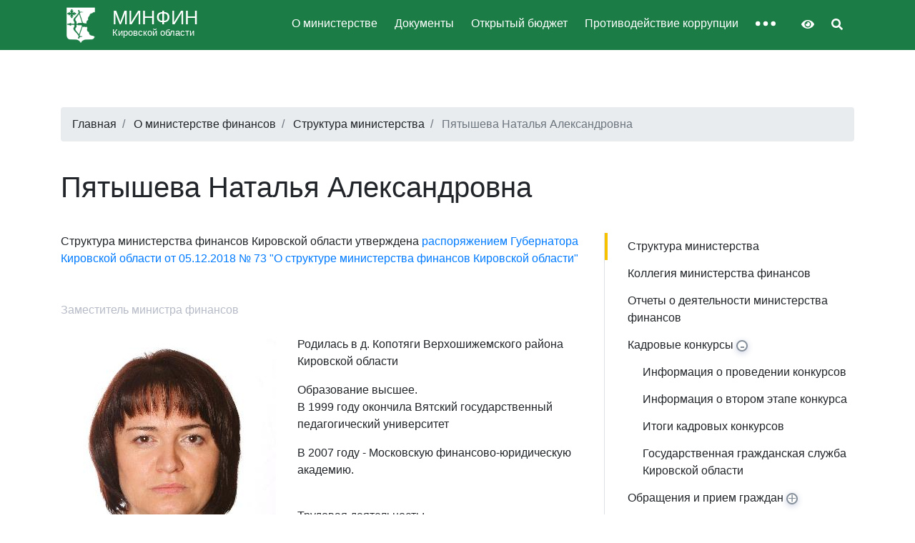

--- FILE ---
content_type: text/html; charset=utf-8
request_url: https://www.minfin.kirov.ru/o-departamente-finansov/struktura/frolov-vsevolod-anatolevich/
body_size: 20239
content:

<!DOCTYPE html>
<html lang="ru">
<head>
<!--Яндекс метрика начало-->
<!-- Yandex.Metrika counter -->
<script type="text/javascript" >
	(function(m,e,t,r,i,k,a){m[i]=m[i]||function(){(m[i].a=m[i].a||[]).push(arguments)};
	m[i].l=1*new Date();
	for (var j = 0; j < document.scripts.length; j++) {if (document.scripts[j].src === r) { return; }}
	k=e.createElement(t),a=e.getElementsByTagName(t)[0],k.async=1,k.src=r,a.parentNode.insertBefore(k,a)})
	(window, document, "script", "https://mc.yandex.ru/metrika/tag.js", "ym");

	ym(95923404, "init", {
		clickmap:true,
		trackLinks:true,
		accurateTrackBounce:true,
		webvisor:true
	});
</script>
<noscript><div><img alt="" src="https://mc.yandex.ru/watch/95923404" style="position:absolute; left:-9999px;" /></div></noscript>
<!-- /Yandex.Metrika counter -->
<!--Яндекс метрика конец -->
	<meta name="viewport" content="width=device-width, initial-scale=1">
	<meta http-equiv="Content-Type" content="text/html; charset=utf-8" />
<meta name="robots" content="index, follow" />
<script data-skip-moving="true">(function(w, d) {var v = w.frameCacheVars = {"CACHE_MODE":"HTMLCACHE","storageBlocks":[],"dynamicBlocks":{"LkGdQn":"c43da9db4f8a","XEVOpk":"3247e913360f","g8taYv":"3ce00bc5ef70","CxqOHg":"502d048038ad","rIpOz9":"fb197d9bf7ba"},"AUTO_UPDATE":true,"AUTO_UPDATE_TTL":120,"version":2};var inv = false;if (v.AUTO_UPDATE === false){if (v.AUTO_UPDATE_TTL && v.AUTO_UPDATE_TTL > 0){var lm = Date.parse(d.lastModified);if (!isNaN(lm)){var td = new Date().getTime();if ((lm + v.AUTO_UPDATE_TTL * 1000) >= td){w.frameRequestStart = false;w.preventAutoUpdate = true;return;}inv = true;}}else{w.frameRequestStart = false;w.preventAutoUpdate = true;return;}}var r = w.XMLHttpRequest ? new XMLHttpRequest() : (w.ActiveXObject ? new w.ActiveXObject("Microsoft.XMLHTTP") : null);if (!r) { return; }w.frameRequestStart = true;var m = v.CACHE_MODE; var l = w.location; var x = new Date().getTime();var q = "?bxrand=" + x + (l.search.length > 0 ? "&" + l.search.substring(1) : "");var u = l.protocol + "//" + l.host + l.pathname + q;r.open("GET", u, true);r.setRequestHeader("BX-ACTION-TYPE", "get_dynamic");r.setRequestHeader("X-Bitrix-Composite", "get_dynamic");r.setRequestHeader("BX-CACHE-MODE", m);r.setRequestHeader("BX-CACHE-BLOCKS", v.dynamicBlocks ? JSON.stringify(v.dynamicBlocks) : "");if (inv){r.setRequestHeader("BX-INVALIDATE-CACHE", "Y");}try { r.setRequestHeader("BX-REF", d.referrer || "");} catch(e) {}if (m === "APPCACHE"){r.setRequestHeader("BX-APPCACHE-PARAMS", JSON.stringify(v.PARAMS));r.setRequestHeader("BX-APPCACHE-URL", v.PAGE_URL ? v.PAGE_URL : "");}r.onreadystatechange = function() {if (r.readyState != 4) { return; }var a = r.getResponseHeader("BX-RAND");var b = w.BX && w.BX.frameCache ? w.BX.frameCache : false;if (a != x || !((r.status >= 200 && r.status < 300) || r.status === 304 || r.status === 1223 || r.status === 0)){var f = {error:true, reason:a!=x?"bad_rand":"bad_status", url:u, xhr:r, status:r.status};if (w.BX && w.BX.ready && b){BX.ready(function() {setTimeout(function(){BX.onCustomEvent("onFrameDataRequestFail", [f]);}, 0);});}w.frameRequestFail = f;return;}if (b){b.onFrameDataReceived(r.responseText);if (!w.frameUpdateInvoked){b.update(false);}w.frameUpdateInvoked = true;}else{w.frameDataString = r.responseText;}};r.send();var p = w.performance;if (p && p.addEventListener && p.getEntries && p.setResourceTimingBufferSize){var e = 'resourcetimingbufferfull';var h = function() {if (w.BX && w.BX.frameCache && w.BX.frameCache.frameDataInserted){p.removeEventListener(e, h);}else {p.setResourceTimingBufferSize(p.getEntries().length + 50);}};p.addEventListener(e, h);}})(window, document);</script>


<link href="/local/templates/dgs/components/bitrix/catalog/structure/style.min.css?1574015307959" type="text/css"  rel="stylesheet" />
<link href="/local/templates/dgs/css/style.css?168311953552218" type="text/css"  data-template-style="true"  rel="stylesheet" />
<link href="/local/templates/dgs/css/style.special-small.css?16825767857219" type="text/css"  data-template-style="true"  rel="stylesheet" />
<link href="/local/templates/dgs/css/bootstrap/bootstrap.min.css?1532360248140936" type="text/css"  data-template-style="true"  rel="stylesheet" />
<link href="/local/templates/dgs/css/bootstrap/bootstrap-grid.min.css?153236025028977" type="text/css"  data-template-style="true"  rel="stylesheet" />
<link href="/local/templates/dgs/fonts/gost-ui-2/stylesheet.css?1574015318675" type="text/css"  data-template-style="true"  rel="stylesheet" />
<link href="/local/templates/dgs/js-libs/gallery/css/blueimp-gallery.min.css?15740153217288" type="text/css"  data-template-style="true"  rel="stylesheet" />
<link href="/local/templates/dgs/js-libs/daterange/daterangepicker.css?15961174287659" type="text/css"  data-template-style="true"  rel="stylesheet" />
<link href="/local/templates/dgs/components/bitrix/menu/full-menu/style.min.css?1574015307490" type="text/css"  data-template-style="true"  rel="stylesheet" />
<link href="/local/templates/dgs/template_styles.css?17060853142856" type="text/css"  data-template-style="true"  rel="stylesheet" />
<script>if(!window.BX)window.BX={};if(!window.BX.message)window.BX.message=function(mess){if(typeof mess==='object'){for(let i in mess) {BX.message[i]=mess[i];} return true;}};</script>
<script>(window.BX||top.BX).message({"JS_CORE_LOADING":"Загрузка...","JS_CORE_NO_DATA":"- Нет данных -","JS_CORE_WINDOW_CLOSE":"Закрыть","JS_CORE_WINDOW_EXPAND":"Развернуть","JS_CORE_WINDOW_NARROW":"Свернуть в окно","JS_CORE_WINDOW_SAVE":"Сохранить","JS_CORE_WINDOW_CANCEL":"Отменить","JS_CORE_WINDOW_CONTINUE":"Продолжить","JS_CORE_H":"ч","JS_CORE_M":"м","JS_CORE_S":"с","JSADM_AI_HIDE_EXTRA":"Скрыть лишние","JSADM_AI_ALL_NOTIF":"Показать все","JSADM_AUTH_REQ":"Требуется авторизация!","JS_CORE_WINDOW_AUTH":"Войти","JS_CORE_IMAGE_FULL":"Полный размер"});</script>

<script src="/bitrix/js/main/core/core.min.js?1754648446229643"></script>

<script>BX.Runtime.registerExtension({"name":"main.core","namespace":"BX","loaded":true});</script>
<script>BX.setJSList(["\/bitrix\/js\/main\/core\/core_ajax.js","\/bitrix\/js\/main\/core\/core_promise.js","\/bitrix\/js\/main\/polyfill\/promise\/js\/promise.js","\/bitrix\/js\/main\/loadext\/loadext.js","\/bitrix\/js\/main\/loadext\/extension.js","\/bitrix\/js\/main\/polyfill\/promise\/js\/promise.js","\/bitrix\/js\/main\/polyfill\/find\/js\/find.js","\/bitrix\/js\/main\/polyfill\/includes\/js\/includes.js","\/bitrix\/js\/main\/polyfill\/matches\/js\/matches.js","\/bitrix\/js\/ui\/polyfill\/closest\/js\/closest.js","\/bitrix\/js\/main\/polyfill\/fill\/main.polyfill.fill.js","\/bitrix\/js\/main\/polyfill\/find\/js\/find.js","\/bitrix\/js\/main\/polyfill\/matches\/js\/matches.js","\/bitrix\/js\/main\/polyfill\/core\/dist\/polyfill.bundle.js","\/bitrix\/js\/main\/core\/core.js","\/bitrix\/js\/main\/polyfill\/intersectionobserver\/js\/intersectionobserver.js","\/bitrix\/js\/main\/lazyload\/dist\/lazyload.bundle.js","\/bitrix\/js\/main\/polyfill\/core\/dist\/polyfill.bundle.js","\/bitrix\/js\/main\/parambag\/dist\/parambag.bundle.js"]);
</script>
<script>BX.Runtime.registerExtension({"name":"ui.dexie","namespace":"BX.DexieExport","loaded":true});</script>
<script>BX.Runtime.registerExtension({"name":"ls","namespace":"window","loaded":true});</script>
<script>BX.Runtime.registerExtension({"name":"fx","namespace":"window","loaded":true});</script>
<script>BX.Runtime.registerExtension({"name":"fc","namespace":"window","loaded":true});</script>
<script>(window.BX||top.BX).message({"LANGUAGE_ID":"ru","FORMAT_DATE":"DD.MM.YYYY","FORMAT_DATETIME":"DD.MM.YYYY HH:MI:SS","COOKIE_PREFIX":"BITRIX_SM","SERVER_TZ_OFFSET":"10800","UTF_MODE":"Y","SITE_ID":"mf","SITE_DIR":"\/"});</script>


<script src="/bitrix/js/ui/dexie/dist/dexie.bundle.min.js?1750777277102530"></script>
<script src="/bitrix/js/main/core/core_ls.min.js?17361815892683"></script>
<script src="/bitrix/js/main/core/core_fx.min.js?14920034649768"></script>
<script src="/bitrix/js/main/core/core_frame_cache.min.js?175077741710481"></script>


<script src="/local/templates/dgs/site-js/script.js?157574649610135"></script>
<script src="/local/templates/dgs/js/jquery/jquery-3.6.1.min.js?166678595089664"></script>
<script src="/local/templates/dgs/js/popper.min.js?164845547220611"></script>
<script src="/local/templates/dgs/js/bootstrap/bootstrap.min.js?152502977650731"></script>
<script src="/local/templates/dgs/js/fontawesome/all.min.js?16280871461196706"></script>
<script src="/local/templates/dgs/js/svg4everybody.min.js?15005561641896"></script>
<script src="/local/templates/dgs/js-libs/gallery/js/blueimp-gallery.min.js?157401532133299"></script>
<script src="/local/templates/dgs/js-libs/daterange/daterangepicker.js?159611742866305"></script>
<script src="/local/templates/dgs/js-libs/moment/moment.min.js?166678584158103"></script>


	
		<title>Пятышева Наталья Александровна</title>
</head>

<body>
<div class="header">
		<div class="header-tools">
		<div class="container">
			<div class="row">
				<div class="col-12 header-tools__wrapper">
					<a class="tools justify-content-start" href="/">
						<div class="tools__item tools__item--logo">
							<img alt="logo-top" src="/local/templates/dgs/images/template/logo-top.png" title="Министерство финансов Кировской области">
						</div>
						<div class="tools__item tools__item--logo-title">
							<div>
								<div class="tools__logo-title">МИНФИН</div>
								<div class="tools__logo-sub-title">Кировской области</div>
							</div>
						</div>
					</a>
					<div class="tools justify-content-end">
						<div class="tools__item">
							<div id="bxdynamic_LkGdQn_start" style="display:none"></div>
	<div class="header-nav__menu">
	<ul id="top-navigation" class="top-nav d-none d-lg-flex">
						
						
						
																<li class="top-nav__item "><a
												href="/o-departamente-finansov/" class="selected">О министерстве</a>
									<div class="modal-menu top-nav__modal-menu">
									<div class="modal-menu__items">
									<div class="modal-menu__item">
									<ul>
																					
											
						
																														<li><a href="/o-departamente-finansov/struktura/">Структура министерства</a></li>
																					
											
						
																														<li><a href="/o-departamente-finansov/kollegiya_departamenta_finansov/">Коллегия министерства финансов</a></li>
																					
											
						
																														<li><a href="/o-departamente-finansov/otchety-o-deyatelnosti-departamenta-finansov/">Отчеты о деятельности министерства финансов</a></li>
																					
											
						
																														<li><a href="/o-departamente-finansov/vakansii/">Кадровые конкурсы</a></li>
																					
											
						
																														<li><a href="/o-departamente-finansov/priem_grazhdan/">Обращения и прием граждан</a></li>
																					
											
						
																														<li><a href="/o-departamente-finansov/info_system/">Информационные системы</a></li>
																					
											
						
																														<li><a href="/o-departamente-finansov/history/">История финансовой системы Кировской области</a></li>
																					
											
						
																														<li><a href="/o-departamente-finansov/public_counciil/">Общественный совет</a></li>
																					
											
						
																														<li><a href="/o-departamente-finansov/lower_organization/">Подведомственное учреждение</a></li>
																					
											
						
																														<li><a href="/o-departamente-finansov/ispolnenie_byudzheta_i_chislennost_sluzhashchikh/">Сведения об исполнении бюджета и численности государственных гражданских служащих министерства финансов</a></li>
																					
											
						
																														<li><a href="/o-departamente-finansov/fo/">Финансовые органы муниципальных образований Кировской области</a></li>
																					
											
						
																														<li><a href="/o-departamente-finansov/konkurs_dinastiy/">Конкурс «Семейная традиция быть финансистом»</a></li>
																					
											
																				</ul></div></div>
									<div class="modal-menu__footer">
																					<a href="/o-departamente-finansov/" class="btn btn-outline-danger">
												Перейти в раздел
											</a>
																			</div>

									</div></li>						
						
																<li class="top-nav__item "><a
												href="/dokumenty/" class="selected">Документы</a>
									<div class="modal-menu top-nav__modal-menu">
									<div class="modal-menu__items">
									<div class="modal-menu__item">
									<ul>
																					
											
						
																														<li><a href="/dokumenty/project_normativ_actov/">Проекты</a></li>
																					
											
						
																														<li><a href="/dokumenty/list/">Официальные документы</a></li>
																					
											
																				</ul></div></div>
									<div class="modal-menu__footer">
																					<a href="/dokumenty/" class="btn btn-outline-danger">
												Перейти в раздел
											</a>
																			</div>

									</div></li>						
						
																<li class="top-nav__item "><a
												href="/otkrytyy-byudzhet/" class="selected">Открытый бюджет</a>
									<div class="modal-menu top-nav__modal-menu">
									<div class="modal-menu__items">
									<div class="modal-menu__item">
									<ul>
																					
											
						
																														<li><a href="/otkrytyy-byudzhet/dlya-grazhdan/ispolnenie-byudzheta/">Исполнение бюджетов муниципальных образований</a></li>
																					
											
						
																														<li><a href="/otkrytyy-byudzhet/dlya-grazhdan/budget-dlya-grazhdan/">Бюджет для граждан</a></li>
																					
											
						
																														<li><a href="/otkrytyy-byudzhet/dlya-spetsialistov/oblastnoy-byudzhet/">Областной бюджет</a></li>
																					
											
						
																														<li><a href="/otkrytyy-byudzhet/dlya-grazhdan/infografika/">Консолидированный бюджет</a></li>
																					
											
						
																														<li><a href="/otkrytyy-byudzhet/dlya-spetsialistov/mezhbyudzhetnye-otnosheniya/">Межбюджетные отношения</a></li>
																					
											
						
																														<li><a href="/otkrytyy-byudzhet/dlya-spetsialistov/upravlenie-gosudarstvennym-dolgom/">Управление государственным долгом</a></li>
																					
											
						
																														<li><a href="/otkrytyy-byudzhet/dlya-spetsialistov/programmno-tselevoy-metod-planirovaniya/">Государственные программы</a></li>
																					
											
						
																														<li><a href="/otkrytyy-byudzhet/dlya-spetsialistov/monitoring-rezultatov-deyatelnosti-uchrezhdeniy/">Мониторинг результатов деятельности областных государственных бюджетных и автономных учреждений</a></li>
																					
											
						
																														<li><a href="/otkrytyy-byudzhet/dlya-spetsialistov/narodniy-byudzhet/">Инициативное бюджетирование</a></li>
																					
											
						
																														<li><a href="/otkrytyy-byudzhet/dlya-spetsialistov/mezhbyudzhetnye-otnosheniya/realizatsiya-natsionalnykh-proektov/">Реализация национальных проектов</a></li>
																					
											
																				</ul></div></div>
									<div class="modal-menu__footer">
																					<a href="/otkrytyy-byudzhet/" class="btn btn-outline-danger">
												Перейти в раздел
											</a>
																			</div>

									</div></li>						
						
																<li class="top-nav__item "><a
												href="/protivodeystvie-korruptsii/" class="selected">Противодействие коррупции</a>
									<div class="modal-menu top-nav__modal-menu">
									<div class="modal-menu__items">
									<div class="modal-menu__item">
									<ul>
																					
											
						
																														<li><a href="/protivodeystvie-korruptsii/normativno-pravovye-akty/">Нормативные правовые и иные акты в сфере противодействия коррупции</a></li>
																					
											
						
																														<li><a href="/protivodeystvie-korruptsii/antikorruptsionnaya-ekspertiza/">Антикоррупционная экспертиза</a></li>
																					
											
						
																														<li><a href="/protivodeystvie-korruptsii/metodicheskiye-materialy/">Методические материалы</a></li>
																					
											
						
																														<li><a href="/protivodeystvie-korruptsii/formy-dokumentov/">Формы документов, связанных с противодействием коррупции, для заполнения</a></li>
																					
											
						
																														<li><a href="/protivodeystvie-korruptsii/svedeniya-o-dohodakh-rashodakh/">Сведения о доходах, расходах, об имуществе и обязательствах имущественного характера</a></li>
																					
											
						
																														<li><a href="/protivodeystvie-korruptsii/komissiya/">Комиссия по соблюдению требований к служебному поведению государственных гражданских служащих министерства финансов Кировской области и урегулированию конфликта интересов</a></li>
																					
											
						
																														<li><a href="/protivodeystvie-korruptsii/obratnaya-svyaz/">Обратная связь для сообщений о фактах коррупции</a></li>
																					
											
						
																														<li><a href="/protivodeystvie-korruptsii/Антимонополный комплаенс">Антимонополный комплаенс</a></li>
																					
											
						
																														<li><a href="/protivodeystvie-korruptsii/Результаты работы в сфере противодействия коррупции"> Результаты работы в сфере противодействия коррупции</a></li>
																					
											
						
																														<li><a href="/o-departamente-finansov/lower_organization/protivodeystviye-korruptsii-kogku-centr-tsgz">Для подведомственной организации КОГКУ Центр по техническому сопровождению государственных закупок</a></li>
																					
											
																				</ul></div></div>
									<div class="modal-menu__footer">
																					<a href="/protivodeystvie-korruptsii/" class="btn btn-outline-danger">
												Перейти в раздел
											</a>
																			</div>

									</div></li>						
																					
										<li class="top-nav__item "><a
													href="/novosti-i-anonsy/" class="selected">Новости и анонсы</a></li>
																					
											
						
						
																<li class="top-nav__item "><a
												href="/finansovaya-gramotnost/" class="selected">Финансовая грамотность</a>
									<div class="modal-menu top-nav__modal-menu">
									<div class="modal-menu__items">
									<div class="modal-menu__item">
									<ul>
																					
											
						
																														<li><a href="/finansovaya-gramotnost/news/">Новости и анонсы финансовой грамотности</a></li>
																					
											
						
																														<li><a href="/finansovaya-gramotnost/review_action/">Региональная программа</a></li>
																					
											
						
																														<li><a href="/finansovaya-gramotnost/kalendar_fin_gramotnost/">Календарь событий</a></li>
																					
											
						
																														<li><a href="/finansovaya-gramotnost/poleznaya_informatsiya/">Библиотека полезных знаний</a></li>
																					
											
						
																														<li><a href="/finansovaya-gramotnost/voprosy_otvety/">Вопросы и ответы</a></li>
																					
											
						
																														<li><a href="/finansovaya-gramotnost/glossariy/">Глоссарий</a></li>
																					
											
																				</ul></div></div>
									<div class="modal-menu__footer">
																					<a href="/finansovaya-gramotnost/" class="btn btn-outline-danger">
												Перейти в раздел
											</a>
																			</div>

									</div></li>						
						
																<li class="top-nav__item "><a
												href="/finansovyy-kontrol/" class="selected">Контрольная деятельность</a>
									<div class="modal-menu top-nav__modal-menu">
									<div class="modal-menu__items">
									<div class="modal-menu__item">
									<ul>
																					
											
						
																														<li><a href="/finansovyy-kontrol/plan-kontrolno-revizionnoy-raboty/">Планы контрольной деятельности</a></li>
																					
											
						
																														<li><a href="/finansovyy-kontrol/kontrol-v-sfere-goszakupok/">Контроль в сфере госзакупок</a></li>
																					
											
						
																														<li><a href="/finansovyy-kontrol/rezultaty_proverok/">Внутренний государственный финансовый контроль</a></li>
																					
											
																				</ul></div></div>
									<div class="modal-menu__footer">
																					<a href="/finansovyy-kontrol/" class="btn btn-outline-danger">
												Перейти в раздел
											</a>
																			</div>

									</div></li>						
						
																<li class="top-nav__item "><a
												href="/zakupki/" class="selected">Государственные закупки</a>
									<div class="modal-menu top-nav__modal-menu">
									<div class="modal-menu__items">
									<div class="modal-menu__item">
									<ul>
																					
											
						
																														<li><a href="/zakupki/webtorgi/">Региональная информационная система в сфере закупок</a></li>
																					
											
						
																														<li><a href="/zakupki/rmc/">Региональный маркетинговый центр Кировской области</a></li>
																					
											
						
																														<li><a href="https://vitrina43.rts-tender.ru">Витрина закупок Кировской области</a></li>
																					
											
						
																														<li><a href="/zakupki/news/">Новости и анонсы в сфере закупок</a></li>
																					
											
						
																														<li><a href="/zakupki/doc/">Документы в сфере закупок</a></li>
																					
											
																				</ul></div></div>
									<div class="modal-menu__footer">
																					<a href="/zakupki/" class="btn btn-outline-danger">
												Перейти в раздел
											</a>
																			</div>

									</div></li>						
																					
										<li class="top-nav__item "><a
													href="/contact/" class="selected">Контакты</a></li>
																					
											
										
			<li class="top-nav__item">
				<a class="site-menu-btn" href="#">
					<svg class="mobile-menu-btn top-nav__ellipsis">
						<use xlink:href="/local/templates/dgs/images/template/icons/svg/symbols.svg#ellipsis"></use>
					</svg>
				</a>
			</li>
		</ul>
	<ul class="top-nav d-lg-none top-nav--mobile">
		<li class="site-menu-btn top-nav__item">
			<svg class="mobile-menu-btn top-nav__mobile-menu">
				<use xlink:href="/local/templates/dgs/images/template/icons/svg/symbols.svg#menu"></use>
			</svg>
		</li>
	</ul>
	</div>


<div id="bxdynamic_LkGdQn_end" style="display:none"></div>						</div>

						<div class="tools__item tools__item_special">
							<a href="/o-departamente-finansov/struktura/frolov-vsevolod-anatolevich/index.php?special=Y">
								<i class="fas fa-eye"></i>
							</a>
						</div>
						<div class="tools__item">
							<a href="/search/">
								<i class="fas fa-search"></i>
							</a>
						</div>
					</div>
				</div>
			</div>
		</div>
	</div>
	<div id="bxdynamic_XEVOpk_start" style="display:none"></div>
	<div class="site-menu header__modal-menu modal-menu modal-menu--popup">
		<div class="container">
			<div class="row">
				<div class="col-12">
					<div class="modal-menu__items-wrapper">
					<div class="modal-menu__items">
						
							
							
																	<div class="modal-menu__item">
									<h4><a href="/o-departamente-finansov/">О министерстве</a></h4>
									<ul>
															
													
							
															
																			<li><a href="/o-departamente-finansov/struktura/">Структура министерства</a></li>
									
								
							
													
							
															
																			<li><a href="/o-departamente-finansov/kollegiya_departamenta_finansov/">Коллегия министерства финансов</a></li>
									
								
							
													
							
															
																			<li><a href="/o-departamente-finansov/otchety-o-deyatelnosti-departamenta-finansov/">Отчеты о деятельности министерства финансов</a></li>
									
								
							
													
							
							
																<li>
									<a href="/o-departamente-finansov/vakansii/">Кадровые конкурсы</a>
									<div class="modal-menu__sign">+</div>
									<ul class="modal-menu__sub-items" style="display: none">
															
													
							
															
																			<li><a href="/o-departamente-finansov/vakansii/aktivnye-konkursy-na-zameshchenie-dolzhnosti/">Информация о проведении конкурсов</a></li>
									
								
							
													
							
															
																			<li><a href="/o-departamente-finansov/vakansii/info2/">Информация о втором этапе конкурса</a></li>
									
								
							
													
							
															
																			<li><a href="/o-departamente-finansov/vakansii/itogi-kadrovykh-konkursov/">Итоги кадровых конкурсов</a></li>
									
								
							
													
							
															
																			<li><a href="https://www.kirovreg.ru/power/gs/">Государственная гражданская служба Кировской области</a></li>
									
								
							
													
															</ul></li>															
							
																<li>
									<a href="/o-departamente-finansov/priem_grazhdan/">Обращения и прием граждан</a>
									<div class="modal-menu__sign">+</div>
									<ul class="modal-menu__sub-items" style="display: none">
															
													
							
															
																			<li><a href="/feedback/">Обратная связь</a></li>
									
								
							
													
							
															
																			<li><a href="https://www.kirovreg.ru/useful/grafik.php">График приема граждан руководителями Правительства области</a></li>
									
								
							
													
															</ul></li>															
															
																			<li><a href="/o-departamente-finansov/info_system/">Информационные системы</a></li>
									
								
							
													
							
							
																<li>
									<a href="/o-departamente-finansov/history/">История финансовой системы Кировской области</a>
									<div class="modal-menu__sign">+</div>
									<ul class="modal-menu__sub-items" style="display: none">
															
													
							
															
																			<li><a href="/o-departamente-finansov/history/istoriya-ministerstva-finansov-ko">История министерства финансов Кировской области</a></li>
									
								
							
													
							
															
																			<li><a href="/o-departamente-finansov/history/veterany">Ветераны министерства финансов Кировской области</a></li>
									
								
							
													
							
															
																			<li><a href="/o-departamente-finansov/history/uchastneyki-vov">Финансисты - участники Великой Отечественной войны</a></li>
									
								
							
													
							
															
																			<li><a href="/o-departamente-finansov/history/truzheniki-tyla">Финансисты - труженики тыла</a></li>
									
								
							
													
							
															
																			<li><a href="/o-departamente-finansov/history/trudovye-knizhki">О чем поведали записи 1940-х в трудовых книжках</a></li>
									
								
							
													
							
															
																			<li><a href="/o-departamente-finansov/history/veterany-ministerstva-finansov">Фронтовые пути и боевые награды (ветераны министерства финансов)</a></li>
									
								
							
													
							
															
																			<li><a href="/o-departamente-finansov/history/veterany-finansovykh-organov-oblasti">Фронтовые пути и боевые награды (ветераны финансовых органов области)</a></li>
									
								
							
													
							
															
																			<li><a href="/o-departamente-finansov/history/nashi-dostizheniya">Наши достижения</a></li>
									
								
							
													
							
															
																			<li><a href="/o-departamente-finansov/history/bessmertnyi-polk">Бессмертный полк министерства</a></li>
									
								
							
													
															</ul></li>															
							
																<li>
									<a href="/o-departamente-finansov/public_counciil/">Общественный совет</a>
									<div class="modal-menu__sign">+</div>
									<ul class="modal-menu__sub-items" style="display: none">
															
													
							
															
																			<li><a href="/o-departamente-finansov/public_counciil/journals/">Протоколы заседаний</a></li>
									
								
							
													
							
															
																			<li><a href="/o-departamente-finansov/public_counciil/plan/">Планы работы</a></li>
									
								
							
													
															</ul></li>															
							
																<li>
									<a href="/o-departamente-finansov/lower_organization/">Подведомственное учреждение</a>
									<div class="modal-menu__sign">+</div>
									<ul class="modal-menu__sub-items" style="display: none">
															
													
							
															
																			<li><a href="/o-departamente-finansov/lower_organization/protivodeystviye-korruptsii-kogku-centr-tsgz">Противодействие коррупции КОГКУ Центр по техническому сопровождению государственных закупок</a></li>
									
								
							
													
							
															
																			<li><a href="/o-departamente-finansov/lower_organization/Dlya_podvedomstvennoy_organizacii_kogku_centr/">Для подведомственной организации КОГКУ Центр по техническому сопровождению государственных закупок</a></li>
									
								
							
													
															</ul></li>															
															
																			<li><a href="/o-departamente-finansov/ispolnenie_byudzheta_i_chislennost_sluzhashchikh/">Сведения об исполнении бюджета и численности государственных гражданских служащих министерства финансов</a></li>
									
								
							
													
							
							
																<li>
									<a href="/o-departamente-finansov/fo/">Финансовые органы муниципальных образований Кировской области</a>
									<div class="modal-menu__sign">+</div>
									<ul class="modal-menu__sub-items" style="display: none">
															
													
							
															
																			<li><a href="/o-departamente-finansov/fo/proverka_kandidatov/index.php">Проверка кандидатов на должность руководителя финансового органа</a></li>
									
								
							
													
															</ul></li>															
															
																			<li><a href="/o-departamente-finansov/konkurs_dinastiy/">Конкурс «Семейная традиция быть финансистом»</a></li>
									
								
							
													
																							</ul></div>							
							
																	<div class="modal-menu__item">
									<h4><a href="/dokumenty/">Документы</a></h4>
									<ul>
															
													
							
							
																<li>
									<a href="/dokumenty/project_normativ_actov/">Проекты</a>
									<div class="modal-menu__sign">+</div>
									<ul class="modal-menu__sub-items" style="display: none">
															
													
							
															
																			<li><a href=""></a></li>
									
								
							
													
															</ul></li>															
							
																<li>
									<a href="/dokumenty/list/">Официальные документы</a>
									<div class="modal-menu__sign">+</div>
									<ul class="modal-menu__sub-items" style="display: none">
															
													
							
															
																			<li><a href=""></a></li>
									
								
							
													
															</ul></li>								</ul></div>							
							
																	<div class="modal-menu__item">
									<h4><a href="/otkrytyy-byudzhet/">Открытый бюджет</a></h4>
									<ul>
															
													
							
															
																			<li><a href="/otkrytyy-byudzhet/dlya-grazhdan/ispolnenie-byudzheta/">Исполнение бюджетов муниципальных образований</a></li>
									
								
							
													
							
															
																			<li><a href="/otkrytyy-byudzhet/dlya-grazhdan/budget-dlya-grazhdan/">Бюджет для граждан</a></li>
									
								
							
													
							
							
																<li>
									<a href="/otkrytyy-byudzhet/dlya-spetsialistov/oblastnoy-byudzhet/">Областной бюджет</a>
									<div class="modal-menu__sign">+</div>
									<ul class="modal-menu__sub-items" style="display: none">
															
													
							
															
																			<li><a href="/otkrytyy-byudzhet/dlya-spetsialistov/oblastnoy-byudzhet/Исполнение областного бюджета">Исполнение областного бюджета</a></li>
									
								
							
													
							
															
																			<li><a href="/otkrytyy-byudzhet/dlya-spetsialistov/oblastnoy-byudzhet/Планирование бюджета">Планирование бюджета</a></li>
									
								
							
													
															</ul></li>															
															
																			<li><a href="/otkrytyy-byudzhet/dlya-grazhdan/infografika/">Консолидированный бюджет</a></li>
									
								
							
													
							
							
																<li>
									<a href="/otkrytyy-byudzhet/dlya-spetsialistov/mezhbyudzhetnye-otnosheniya/">Межбюджетные отношения</a>
									<div class="modal-menu__sign">+</div>
									<ul class="modal-menu__sub-items" style="display: none">
															
													
							
															
																			<li><a href="/otkrytyy-byudzhet/dlya-spetsialistov/mezhbyudzhetnye-otnosheniya/mezhbyudzhetnye-transferty1/">Межбюджетные трансферты</a></li>
									
								
							
													
							
															
																			<li><a href="/otkrytyy-byudzhet/dlya-spetsialistov/mezhbyudzhetnye-otnosheniya/normativnye-akty/">Нормативные акты</a></li>
									
								
							
													
							
															
																			<li><a href="/otkrytyy-byudzhet/dlya-spetsialistov/mezhbyudzhetnye-otnosheniya/monitoring/">Мониторинг оценки качества бюджетного процесса</a></li>
									
								
							
													
							
															
																			<li><a href="/otkrytyy-byudzhet/dlya-spetsialistov/mezhbyudzhetnye-otnosheniya/normativ-i-metodika-formirovaniya-raskhodov/">Мониторинг соблюдения нормативов расходов на содержание ОМСУ</a></li>
									
								
							
													
															</ul></li>															
							
																<li>
									<a href="/otkrytyy-byudzhet/dlya-spetsialistov/upravlenie-gosudarstvennym-dolgom/">Управление государственным долгом</a>
									<div class="modal-menu__sign">+</div>
									<ul class="modal-menu__sub-items" style="display: none">
															
													
							
															
																			<li><a href="/otkrytyy-byudzhet/dlya-spetsialistov/upravlenie-gosudarstvennym-dolgom/news/">Новости и анонсы</a></li>
									
								
							
													
							
															
																			<li><a href="/otkrytyy-byudzhet/dlya-spetsialistov/upravlenie-gosudarstvennym-dolgom/polit/">Долговая политика</a></li>
									
								
							
													
							
															
																			<li><a href="/otkrytyy-byudzhet/dlya-spetsialistov/upravlenie-gosudarstvennym-dolgom/v-dolg/">Объем и структура государственного и муниципального долга</a></li>
									
								
							
													
							
															
																			<li><a href="/otkrytyy-byudzhet/dlya-spetsialistov/upravlenie-gosudarstvennym-dolgom/price-b/">Ценные бумаги</a></li>
									
								
							
													
							
															
																			<li><a href="/otkrytyy-byudzhet/dlya-spetsialistov/upravlenie-gosudarstvennym-dolgom/Долговая устойчивость">Долговая устойчивость</a></li>
									
								
							
													
															</ul></li>															
															
																			<li><a href="/otkrytyy-byudzhet/dlya-spetsialistov/programmno-tselevoy-metod-planirovaniya/">Государственные программы</a></li>
									
								
							
													
							
															
																			<li><a href="/otkrytyy-byudzhet/dlya-spetsialistov/monitoring-rezultatov-deyatelnosti-uchrezhdeniy/">Мониторинг результатов деятельности областных государственных бюджетных и автономных учреждений</a></li>
									
								
							
													
							
							
																<li>
									<a href="/otkrytyy-byudzhet/dlya-spetsialistov/narodniy-byudzhet/">Инициативное бюджетирование</a>
									<div class="modal-menu__sign">+</div>
									<ul class="modal-menu__sub-items" style="display: none">
															
													
							
															
																			<li><a href="/otkrytyy-byudzhet/dlya-spetsialistov/narodniy-byudzhet/nb/">Народный бюджет</a></li>
									
								
							
													
							
															
																			<li><a href="/otkrytyy-byudzhet/dlya-spetsialistov/narodniy-byudzhet/self-imposition/">Самообложение</a></li>
									
								
							
													
							
															
																			<li><a href="https://www.socialkirov.ru/social/root/ppmi/Info.htm">ППМИ</a></li>
									
								
							
													
							
															
																			<li><a href="/otkrytyy-byudzhet/dlya-spetsialistov/narodniy-byudzhet/bp/">Лучшие практики инициативного бюджетирования</a></li>
									
								
							
													
															</ul></li>															
							
																<li>
									<a href="/otkrytyy-byudzhet/dlya-spetsialistov/mezhbyudzhetnye-otnosheniya/realizatsiya-natsionalnykh-proektov/">Реализация национальных проектов</a>
									<div class="modal-menu__sign">+</div>
									<ul class="modal-menu__sub-items" style="display: none">
															
													
							
															
																			<li><a href="/otkrytyy-byudzhet/dlya-spetsialistov/mezhbyudzhetnye-otnosheniya/realizatsiya-natsionalnykh-proektov/news/">Новости и анонсы в разделе</a></li>
									
								
							
													
															</ul></li>								</ul></div>							
							
																	<div class="modal-menu__item">
									<h4><a href="/protivodeystvie-korruptsii/">Противодействие коррупции</a></h4>
									<ul>
															
													
							
															
																			<li><a href="/protivodeystvie-korruptsii/normativno-pravovye-akty/">Нормативные правовые и иные акты в сфере противодействия коррупции</a></li>
									
								
							
													
							
															
																			<li><a href="/protivodeystvie-korruptsii/antikorruptsionnaya-ekspertiza/">Антикоррупционная экспертиза</a></li>
									
								
							
													
							
															
																			<li><a href="/protivodeystvie-korruptsii/metodicheskiye-materialy/">Методические материалы</a></li>
									
								
							
													
							
															
																			<li><a href="/protivodeystvie-korruptsii/formy-dokumentov/">Формы документов, связанных с противодействием коррупции, для заполнения</a></li>
									
								
							
													
							
															
																			<li><a href="/protivodeystvie-korruptsii/svedeniya-o-dohodakh-rashodakh/">Сведения о доходах, расходах, об имуществе и обязательствах имущественного характера</a></li>
									
								
							
													
							
							
																<li>
									<a href="/protivodeystvie-korruptsii/komissiya/">Комиссия по соблюдению требований к служебному поведению государственных гражданских служащих министерства финансов Кировской области и урегулированию конфликта интересов</a>
									<div class="modal-menu__sign">+</div>
									<ul class="modal-menu__sub-items" style="display: none">
															
													
							
															
																			<li><a href="/protivodeystvie-korruptsii/komissiya/polozh/">Положение о комиссии</a></li>
									
								
							
													
							
															
																			<li><a href="/protivodeystvie-korruptsii/komissiya/poryad/">Порядок подачи заявлений для рассмотрения на Комиссии</a></li>
									
								
							
													
							
															
																			<li><a href="/protivodeystvie-korruptsii/komissiya/sved/">Сведения о состоявшихся заседаниях комиссии, принятых решениях</a></li>
									
								
							
													
							
															
																			<li><a href="/protivodeystvie-korruptsii/komissiya/composition-commission/">Состав комиссии</a></li>
									
								
							
													
															</ul></li>															
															
																			<li><a href="/protivodeystvie-korruptsii/obratnaya-svyaz/">Обратная связь для сообщений о фактах коррупции</a></li>
									
								
							
													
							
															
																			<li><a href="/protivodeystvie-korruptsii/Антимонополный комплаенс">Антимонополный комплаенс</a></li>
									
								
							
													
							
															
																			<li><a href="/protivodeystvie-korruptsii/Результаты работы в сфере противодействия коррупции"> Результаты работы в сфере противодействия коррупции</a></li>
									
								
							
													
							
															
																			<li><a href="/o-departamente-finansov/lower_organization/protivodeystviye-korruptsii-kogku-centr-tsgz">Для подведомственной организации КОГКУ Центр по техническому сопровождению государственных закупок</a></li>
									
								
							
													
																							</ul></div>							
															
									
										<div class="modal-menu__item">
										<h4><a href="/novosti-i-anonsy/">Новости и анонсы</a></h4>
										</div>
									
								
							
													
							
							
																	<div class="modal-menu__item">
									<h4><a href="/finansovaya-gramotnost/">Финансовая грамотность</a></h4>
									<ul>
															
													
							
															
																			<li><a href="/finansovaya-gramotnost/news/">Новости и анонсы финансовой грамотности</a></li>
									
								
							
													
							
							
																<li>
									<a href="/finansovaya-gramotnost/review_action/">Региональная программа</a>
									<div class="modal-menu__sign">+</div>
									<ul class="modal-menu__sub-items" style="display: none">
															
													
							
															
																			<li><a href="/finansovaya-gramotnost/review_action/dok_fin_gramotnost/">Правовые документы в сфере повышения финансовой грамотности</a></li>
									
								
							
													
							
															
																			<li><a href="/finansovaya-gramotnost/review_action/reestr_ekspertov/">Реестр экспертов</a></li>
									
								
							
													
							
															
																			<li><a href="/finansovaya-gramotnost/review_action/sovet_fin_gramotnost/">Экспертный совет по финансовой грамотности</a></li>
									
								
							
													
							
															
																			<li><a href="/finansovaya-gramotnost/review_action/reg_praktika_fin_gramotnost/">Каталог лучших региональных практик по повышению финансовой грамотности</a></li>
									
								
							
													
															</ul></li>															
															
																			<li><a href="/finansovaya-gramotnost/kalendar_fin_gramotnost/">Календарь событий</a></li>
									
								
							
													
							
															
																			<li><a href="/finansovaya-gramotnost/poleznaya_informatsiya/">Библиотека полезных знаний</a></li>
									
								
							
													
							
															
																			<li><a href="/finansovaya-gramotnost/voprosy_otvety/">Вопросы и ответы</a></li>
									
								
							
													
							
															
																			<li><a href="/finansovaya-gramotnost/glossariy/">Глоссарий</a></li>
									
								
							
													
																							</ul></div>							
							
																	<div class="modal-menu__item">
									<h4><a href="/finansovyy-kontrol/">Контрольная деятельность</a></h4>
									<ul>
															
													
							
															
																			<li><a href="/finansovyy-kontrol/plan-kontrolno-revizionnoy-raboty/">Планы контрольной деятельности</a></li>
									
								
							
													
							
							
																<li>
									<a href="/finansovyy-kontrol/kontrol-v-sfere-goszakupok/">Контроль в сфере госзакупок</a>
									<div class="modal-menu__sign">+</div>
									<ul class="modal-menu__sub-items" style="display: none">
															
													
							
															
																			<li><a href="/finansovyy-kontrol/kontrol-v-sfere-goszakupok/otchety/">Отчеты</a></li>
									
								
							
													
							
															
																			<li><a href="/finansovyy-kontrol/kontrol-v-sfere-goszakupok/review/">Обзор практики. Разъяснения. Рекомендации</a></li>
									
								
							
													
							
															
																			<li><a href="/finansovyy-kontrol/kontrol-v-sfere-goszakupok/corp-control/">Проект «Корпоративный контроль»</a></li>
									
								
							
													
							
															
																			<li><a href="/finansovyy-kontrol/kontrol-v-sfere-goszakupok/smi/">О нас в СМИ</a></li>
									
								
							
													
							
															
																			<li><a href="/finansovyy-kontrol/kontrol-v-sfere-goszakupok/test/">Тестирование заказчиков</a></li>
									
								
							
													
															</ul></li>															
							
																<li>
									<a href="/finansovyy-kontrol/rezultaty_proverok/">Внутренний государственный финансовый контроль</a>
									<div class="modal-menu__sign">+</div>
									<ul class="modal-menu__sub-items" style="display: none">
															
													
							
															
																			<li><a href="/finansovyy-kontrol/rezultaty_proverok/normdoc/">Нормативные документы</a></li>
									
								
							
													
							
															
																			<li><a href="/finansovyy-kontrol/rezultaty_proverok/info/">Результаты контрольных мероприятий</a></li>
									
								
							
													
							
															
																			<li><a href="/finansovyy-kontrol/rezultaty_proverok/met/">Методические рекомендации</a></li>
									
								
							
													
							
															
																			<li><a href="/finansovyy-kontrol/rezultaty_proverok/prog-fin/">ПК "Финансовый контроль-СМАРТ"</a></li>
									
								
							
													
															</ul></li>								</ul></div>							
							
																	<div class="modal-menu__item">
									<h4><a href="/zakupki/">Государственные закупки</a></h4>
									<ul>
															
													
							
							
																<li>
									<a href="/zakupki/webtorgi/">Региональная информационная система в сфере закупок</a>
									<div class="modal-menu__sign">+</div>
									<ul class="modal-menu__sub-items" style="display: none">
															
													
							
															
																			<li><a href="/zakupki/webtorgi/help/">Обращение в службу технической поддержки АИС «WEB-торги-КС»</a></li>
									
								
							
													
															</ul></li>															
							
																<li>
									<a href="/zakupki/rmc/">Региональный маркетинговый центр Кировской области</a>
									<div class="modal-menu__sign">+</div>
									<ul class="modal-menu__sub-items" style="display: none">
															
													
							
															
																			<li><a href="http://kirov.zakazrf.ru/">Модуль закупок</a></li>
									
								
							
													
															</ul></li>															
															
																			<li><a href="https://vitrina43.rts-tender.ru">Витрина закупок Кировской области</a></li>
									
								
							
													
							
															
																			<li><a href="/zakupki/news/">Новости и анонсы в сфере закупок</a></li>
									
								
							
													
							
															
																			<li><a href="/zakupki/doc/">Документы в сфере закупок</a></li>
									
								
							
													
																							</ul></div>							
															
									
										<div class="modal-menu__item">
										<h4><a href="/contact/">Контакты</a></h4>
										</div>
									
								
							
													
												
				</div>
				</div>
			</div>
		</div>
	</div>
	</div>
<div id="bxdynamic_XEVOpk_end" style="display:none"></div>
	<div id="bxdynamic_g8taYv_start" style="display:none"></div>

<div id="mobile-navigation-menu" class="header__modal-menu d-lg-none">
	<div class="container">
		<div class="row">
			<div class="col-12">
				<div class="modal-menu modal-menu--mobile">
					<div class="modal-menu__items block-padding">
						<div class="modal-menu__item">
							<ul>
	<li class="modal-menu__subitem">
		<a href="/o-departamente-finansov/" class="selected">О министерстве</a>
	</li>
	<li class="modal-menu__subitem">
		<a href="/dokumenty/" class="selected">Документы</a>
	</li>
	<li class="modal-menu__subitem">
		<a href="/otkrytyy-byudzhet/" class="selected">Открытый бюджет</a>
	</li>
	<li class="modal-menu__subitem">
		<a href="/protivodeystvie-korruptsii/" class="selected">Противодействие коррупции</a>
	</li>
	<li class="modal-menu__subitem">
		<a href="/novosti-i-anonsy/" class="selected">Новости и анонсы</a>
	</li>
	<li class="modal-menu__subitem">
		<a href="/finansovaya-gramotnost/" class="selected">Финансовая грамотность</a>
	</li>
	<li class="modal-menu__subitem">
		<a href="/finansovyy-kontrol/" class="selected">Контрольная деятельность</a>
	</li>
	<li class="modal-menu__subitem">
		<a href="/zakupki/" class="selected">Государственные закупки</a>
	</li>
	<li class="modal-menu__subitem">
		<a href="/contact/" class="selected">Контакты</a>
	</li>

							</ul>
						</div>
					</div>
				</div>
			</div>
		</div>
	</div>
</div>
<div id="bxdynamic_g8taYv_end" style="display:none"></div></div>

<div class="content">
	<div class="content__wrapper">
		    
		
<div class="content__breadcrumb" itemprop="http://schema.org/breadcrumb" itemscope itemtype="http://schema.org/BreadcrumbList">
    <div class="container">
        <nav aria-label="breadcrumb">
            <ol class="breadcrumb breadcrumb--transparent">
			<li class="breadcrumb-item">
				<a href="/" title="Главная" itemprop="url">
					Главная
				</a></li>
			
			<li class="breadcrumb-item">
				<a href="/o-departamente-finansov/" title="О министерстве финансов" itemprop="url">
					О министерстве финансов
				</a></li>
			
			<li class="breadcrumb-item">
				<a href="/o-departamente-finansov/struktura/" title="Структура министерства" itemprop="url">
					Структура министерства
				</a></li>
			
			<li class="breadcrumb-item active" aria-current="page">
				
				Пятышева Наталья Александровна
			</li>            </ol>
        </nav>
    </div>
</div>
		<div class="container">
							<h1>Пятышева Наталья Александровна</h1>
				<div class="row">
											<div class="col-lg-8 order-1 order-lg-0">
										Структура министерства финансов Кировской области утверждена&nbsp;<a href="/upload/medialibrary/documents/2019_06/%D1%81%D1%82%D1%80%D1%83%D0%BA%D1%82%D1%83%D1%80%D0%B0%20%D0%BC%D0%B8%D0%BD%D0%B8%D1%81%D1%82%D0%B5%D1%80%D1%81%D1%82%D0%B2%D0%B0.pdf">распоряжением Губернатора Кировской области от 05.12.2018 № 73 "О структуре министерства финансов Кировской области"</a>&nbsp; &nbsp;&nbsp;<br>
<br>
 <div id="bxdynamic_CxqOHg_start" style="display:none"></div><div class="org-structure__description">
	Заместитель министра финансов</div>
<br>


<img src="/upload/iblock/c7e/fl739cajjfee9a3qb7zk5zz06twfq9t0.jpg"  style="padding: 0 30px 30px 0;" align="left">
<p>
	 Родилась в д. Копотяги Верхошижемского района Кировской области
</p>
<p>
	 Образование высшее.<br>
	 В 1999 году окончила Вятский государственный педагогический университет
</p>
<p>
	 В 2007 году - Московскую финансово-юридическую академию.
</p>
<p>
 <br>
	 Трудовая деятельность:<br>
	 1999 – 2000 работала учителем математики в средней общеобразовательной школе № 70 г. Кирова;
</p>
<p>
	 2000 – 2006 – в различных коммерческих организациях;
</p>
<p>
	 2006 – 2010 – специалист Инспекции Федеральной налоговой службы по городу Кирову;
</p>
<p>
	 Август 2010 – 2015 – главный специалист-эксперт, консультант департамента финансов Кировской области; <br>
	 июль 2015 – 2021 – начальник отдела министерства финансов Кировской области;<br>
	 с 01.10.2021 – назначена заместителем министра финансов Кировской области.<br>
 <br>
	 Награды:<br>
	 Награждена Благодарственным письмом и Почетной грамотой департамента финансов Кировской области, Благодарственным письмом Правительства Кировской области.<br>
 <br>
</p>
<p>
	 Курирует вопросы по регулированию контрактной системы в сфере закупок, контроля в сфере государственных закупок и контроля финансового обеспечения в сфере закупок, вопросы правовой и кадровой работы министерства.
</p><div id="bxdynamic_CxqOHg_end" style="display:none"></div><br>  
	</div>

		<div class="col-lg-4 order-0 order-lg-1">
		<div id="bxdynamic_rIpOz9_start" style="display:none"></div>
	<div class="content__left-bordered-menu ">
		<ul class="vertical-menu">
			
			
							
													<li class="vertical-menu__item vertical-menu__item--active">
								<a class="vertical-menu__item-title" href="/o-departamente-finansov/struktura/">
									Структура министерства								</a>
							</li>
						
					
				
								
			
							
													<li class="vertical-menu__item ">
								<a class="vertical-menu__item-title" href="/o-departamente-finansov/kollegiya_departamenta_finansov/">
									Коллегия министерства финансов								</a>
							</li>
						
					
				
								
			
							
													<li class="vertical-menu__item ">
								<a class="vertical-menu__item-title" href="/o-departamente-finansov/otchety-o-deyatelnosti-departamenta-finansov/">
									Отчеты о деятельности министерства финансов								</a>
							</li>
						
					
				
								
			
		
		
		<li class="vertical-menu__item ">
			<a class="vertical-menu__item-title" href="/o-departamente-finansov/vakansii/">Кадровые конкурсы</a>
			<span class="vertical-menu__sign">
										-										</span>
			<ul class="vertical-menu vertical-menu--sub" >

				
								
								
			
							
													<li class="vertical-menu__item">
								<a class="vertical-menu__item-title" href="/o-departamente-finansov/vakansii/aktivnye-konkursy-na-zameshchenie-dolzhnosti/">Информация о проведении конкурсов</a>
							</li>
						
					
				
								
			
							
													<li class="vertical-menu__item">
								<a class="vertical-menu__item-title" href="/o-departamente-finansov/vakansii/info2/">Информация о втором этапе конкурса</a>
							</li>
						
					
				
								
			
							
													<li class="vertical-menu__item">
								<a class="vertical-menu__item-title" href="/o-departamente-finansov/vakansii/itogi-kadrovykh-konkursov/">Итоги кадровых конкурсов</a>
							</li>
						
					
				
								
			
							
													<li class="vertical-menu__item">
								<a class="vertical-menu__item-title" href="https://www.kirovreg.ru/power/gs/">Государственная гражданская служба Кировской области</a>
							</li>
						
					
				
								
					</ul></li>
		
		
		
		<li class="vertical-menu__item ">
			<a class="vertical-menu__item-title" href="/o-departamente-finansov/priem_grazhdan/">Обращения и прием граждан</a>
			<span class="vertical-menu__sign">
										+										</span>
			<ul class="vertical-menu vertical-menu--sub" style="display: none">

				
								
								
			
							
													<li class="vertical-menu__item">
								<a class="vertical-menu__item-title" href="/feedback/">Обратная связь</a>
							</li>
						
					
				
								
			
							
													<li class="vertical-menu__item">
								<a class="vertical-menu__item-title" href="https://www.kirovreg.ru/useful/grafik.php">График приема граждан руководителями Правительства области</a>
							</li>
						
					
				
								
					</ul></li>
		
							
													<li class="vertical-menu__item ">
								<a class="vertical-menu__item-title" href="/o-departamente-finansov/info_system/">
									Информационные системы								</a>
							</li>
						
					
				
								
			
		
		
		<li class="vertical-menu__item ">
			<a class="vertical-menu__item-title" href="/o-departamente-finansov/history/">История финансовой системы Кировской области</a>
			<span class="vertical-menu__sign">
										+										</span>
			<ul class="vertical-menu vertical-menu--sub" style="display: none">

				
								
								
			
							
													<li class="vertical-menu__item">
								<a class="vertical-menu__item-title" href="/o-departamente-finansov/history/istoriya-ministerstva-finansov-ko">История министерства финансов Кировской области</a>
							</li>
						
					
				
								
			
							
													<li class="vertical-menu__item">
								<a class="vertical-menu__item-title" href="/o-departamente-finansov/history/veterany">Ветераны министерства финансов Кировской области</a>
							</li>
						
					
				
								
			
							
													<li class="vertical-menu__item">
								<a class="vertical-menu__item-title" href="/o-departamente-finansov/history/uchastneyki-vov">Финансисты - участники Великой Отечественной войны</a>
							</li>
						
					
				
								
			
							
													<li class="vertical-menu__item">
								<a class="vertical-menu__item-title" href="/o-departamente-finansov/history/truzheniki-tyla">Финансисты - труженики тыла</a>
							</li>
						
					
				
								
			
							
													<li class="vertical-menu__item">
								<a class="vertical-menu__item-title" href="/o-departamente-finansov/history/trudovye-knizhki">О чем поведали записи 1940-х в трудовых книжках</a>
							</li>
						
					
				
								
			
							
													<li class="vertical-menu__item">
								<a class="vertical-menu__item-title" href="/o-departamente-finansov/history/veterany-ministerstva-finansov">Фронтовые пути и боевые награды (ветераны министерства финансов)</a>
							</li>
						
					
				
								
			
							
													<li class="vertical-menu__item">
								<a class="vertical-menu__item-title" href="/o-departamente-finansov/history/veterany-finansovykh-organov-oblasti">Фронтовые пути и боевые награды (ветераны финансовых органов области)</a>
							</li>
						
					
				
								
			
							
													<li class="vertical-menu__item">
								<a class="vertical-menu__item-title" href="/o-departamente-finansov/history/nashi-dostizheniya">Наши достижения</a>
							</li>
						
					
				
								
			
							
													<li class="vertical-menu__item">
								<a class="vertical-menu__item-title" href="/o-departamente-finansov/history/bessmertnyi-polk">Бессмертный полк министерства</a>
							</li>
						
					
				
								
					</ul></li>
		
		
		
		<li class="vertical-menu__item ">
			<a class="vertical-menu__item-title" href="/o-departamente-finansov/public_counciil/">Общественный совет</a>
			<span class="vertical-menu__sign">
										+										</span>
			<ul class="vertical-menu vertical-menu--sub" style="display: none">

				
								
								
			
							
													<li class="vertical-menu__item">
								<a class="vertical-menu__item-title" href="/o-departamente-finansov/public_counciil/journals/">Протоколы заседаний</a>
							</li>
						
					
				
								
			
							
													<li class="vertical-menu__item">
								<a class="vertical-menu__item-title" href="/o-departamente-finansov/public_counciil/plan/">Планы работы</a>
							</li>
						
					
				
								
					</ul></li>
		
		
		
		<li class="vertical-menu__item ">
			<a class="vertical-menu__item-title" href="/o-departamente-finansov/lower_organization/">Подведомственное учреждение</a>
			<span class="vertical-menu__sign">
										+										</span>
			<ul class="vertical-menu vertical-menu--sub" style="display: none">

				
								
								
			
							
													<li class="vertical-menu__item">
								<a class="vertical-menu__item-title" href="/o-departamente-finansov/lower_organization/protivodeystviye-korruptsii-kogku-centr-tsgz">Противодействие коррупции КОГКУ Центр по техническому сопровождению государственных закупок</a>
							</li>
						
					
				
								
			
							
													<li class="vertical-menu__item">
								<a class="vertical-menu__item-title" href="/o-departamente-finansov/lower_organization/Dlya_podvedomstvennoy_organizacii_kogku_centr/">Для подведомственной организации КОГКУ Центр по техническому сопровождению государственных закупок</a>
							</li>
						
					
				
								
					</ul></li>
		
							
													<li class="vertical-menu__item ">
								<a class="vertical-menu__item-title" href="/o-departamente-finansov/ispolnenie_byudzheta_i_chislennost_sluzhashchikh/">
									Сведения об исполнении бюджета и численности государственных гражданских служащих министерства финансов								</a>
							</li>
						
					
				
								
			
		
		
		<li class="vertical-menu__item ">
			<a class="vertical-menu__item-title" href="/o-departamente-finansov/fo/">Финансовые органы муниципальных образований Кировской области</a>
			<span class="vertical-menu__sign">
										+										</span>
			<ul class="vertical-menu vertical-menu--sub" style="display: none">

				
								
								
			
							
													<li class="vertical-menu__item">
								<a class="vertical-menu__item-title" href="/o-departamente-finansov/fo/proverka_kandidatov/index.php">Проверка кандидатов на должность руководителя финансового органа</a>
							</li>
						
					
				
								
					</ul></li>
		
							
													<li class="vertical-menu__item ">
								<a class="vertical-menu__item-title" href="/o-departamente-finansov/konkurs_dinastiy/">
									Конкурс «Семейная традиция быть финансистом»								</a>
							</li>
						
					
				
								
				
			</ul>
	</div>
<div id="bxdynamic_rIpOz9_end" style="display:none"></div>	</div>
	  </div>
    </div>
  </div>



<div class="container">
<script src="https://pos.gosuslugi.ru/bin/script.min.js"></script> 

<style>
#js-show-iframe-wrapper {
  position: relative;
  display: flex;
  align-items: center;
  justify-content: center;
  width: 100%;
  min-width: 293px;
  max-width: 100%;
  background: linear-gradient(138.4deg, #38bafe 26.49%, #2d73bc 79.45%);
  color: #fff;
  cursor: pointer;
}
#js-show-iframe-wrapper .pos-banner-fluid * {
  box-sizing: border-box;
}
#js-show-iframe-wrapper .pos-banner-fluid .pos-banner-btn_2 {
  display: block;
  width: 240px;
  min-height: 56px;
  font-size: 18px;
  line-height: 24px;
  cursor: pointer;
  background: #0d4cd3;
  color: #fff;
  border: none;
  border-radius: 8px;
  outline: 0;
}
#js-show-iframe-wrapper .pos-banner-fluid .pos-banner-btn_2:hover {
  background: #1d5deb;
}
#js-show-iframe-wrapper .pos-banner-fluid .pos-banner-btn_2:focus {
  background: #2a63ad;
}
#js-show-iframe-wrapper .pos-banner-fluid .pos-banner-btn_2:active {
  background: #2a63ad;
}
@-webkit-keyframes fadeInFromNone {
  0% {
    display: none;
    opacity: 0;
  }
  1% {
    display: block;
    opacity: 0;
  }
  100% {
    display: block;
    opacity: 1;
  }
}
@keyframes fadeInFromNone {
  0% {
    display: none;
    opacity: 0;
  }
  1% {
    display: block;
    opacity: 0;
  }
  100% {
    display: block;
    opacity: 1;
  }
}
@font-face {
  font-family: LatoWebLight;
  src:
    url(https://pos.gosuslugi.ru/bin/fonts/Lato/fonts/Lato-Light.woff2)
      format("woff2"),
    url(https://pos.gosuslugi.ru/bin/fonts/Lato/fonts/Lato-Light.woff)
      format("woff"),
    url(https://pos.gosuslugi.ru/bin/fonts/Lato/fonts/Lato-Light.ttf)
      format("truetype");
  font-style: normal;
  font-weight: 400;
}
@font-face {
  font-family: LatoWeb;
  src:
    url(https://pos.gosuslugi.ru/bin/fonts/Lato/fonts/Lato-Regular.woff2)
      format("woff2"),
    url(https://pos.gosuslugi.ru/bin/fonts/Lato/fonts/Lato-Regular.woff)
      format("woff"),
    url(https://pos.gosuslugi.ru/bin/fonts/Lato/fonts/Lato-Regular.ttf)
      format("truetype");
  font-style: normal;
  font-weight: 400;
}
@font-face {
  font-family: LatoWebBold;
  src:
    url(https://pos.gosuslugi.ru/bin/fonts/Lato/fonts/Lato-Bold.woff2)
      format("woff2"),
    url(https://pos.gosuslugi.ru/bin/fonts/Lato/fonts/Lato-Bold.woff)
      format("woff"),
    url(https://pos.gosuslugi.ru/bin/fonts/Lato/fonts/Lato-Bold.ttf)
      format("truetype");
  font-style: normal;
  font-weight: 400;
}
@font-face {
  font-family: RobotoWebLight;
  src:
    url(https://pos.gosuslugi.ru/bin/fonts/Roboto/Roboto-Light.woff2)
      format("woff2"),
    url(https://pos.gosuslugi.ru/bin/fonts/Roboto/Roboto-Light.woff)
      format("woff"),
    url(https://pos.gosuslugi.ru/bin/fonts/Roboto/Roboto-Light.ttf)
      format("truetype");
  font-style: normal;
  font-weight: 400;
}
@font-face {
  font-family: RobotoWebRegular;
  src:
    url(https://pos.gosuslugi.ru/bin/fonts/Roboto/Roboto-Regular.woff2)
      format("woff2"),
    url(https://pos.gosuslugi.ru/bin/fonts/Roboto/Roboto-Regular.woff)
      format("woff"),
    url(https://pos.gosuslugi.ru/bin/fonts/Roboto/Roboto-Regular.ttf)
      format("truetype");
  font-style: normal;
  font-weight: 400;
}
@font-face {
  font-family: RobotoWebBold;
  src:
    url(https://pos.gosuslugi.ru/bin/fonts/Roboto/Roboto-Bold.woff2)
      format("woff2"),
    url(https://pos.gosuslugi.ru/bin/fonts/Roboto/Roboto-Bold.woff)
      format("woff"),
    url(https://pos.gosuslugi.ru/bin/fonts/Roboto/Roboto-Bold.ttf)
      format("truetype");
  font-style: normal;
  font-weight: 400;
}
@font-face {
  font-family: ScadaWebRegular;
  src:
    url(https://pos.gosuslugi.ru/bin/fonts/Scada/Scada-Regular.woff2)
      format("woff2"),
    url(https://pos.gosuslugi.ru/bin/fonts/Scada/Scada-Regular.woff)
      format("woff"),
    url(https://pos.gosuslugi.ru/bin/fonts/Scada/Scada-Regular.ttf)
      format("truetype");
  font-style: normal;
  font-weight: 400;
}
@font-face {
  font-family: ScadaWebBold;
  src:
    url(https://pos.gosuslugi.ru/bin/fonts/Scada/Scada-Bold.woff2)
      format("woff2"),
    url(https://pos.gosuslugi.ru/bin/fonts/Scada/Scada-Bold.woff) format("woff"),
    url(https://pos.gosuslugi.ru/bin/fonts/Scada/Scada-Bold.ttf)
      format("truetype");
  font-style: normal;
  font-weight: 400;
}
@font-face {
  font-family: Geometria;
  src: url(https://pos.gosuslugi.ru/bin/fonts/Geometria/Geometria.eot);
  src:
    url(https://pos.gosuslugi.ru/bin/fonts/Geometria/Geometria.eot?#iefix)
      format("embedded-opentype"),
    url(https://pos.gosuslugi.ru/bin/fonts/Geometria/Geometria.woff)
      format("woff"),
    url(https://pos.gosuslugi.ru/bin/fonts/Geometria/Geometria.ttf)
      format("truetype");
  font-weight: 400;
  font-style: normal;
}
@font-face {
  font-family: Geometria-ExtraBold;
  src: url(https://pos.gosuslugi.ru/bin/fonts/Geometria/Geometria-ExtraBold.eot);
  src:
    url(https://pos.gosuslugi.ru/bin/fonts/Geometria/Geometria-ExtraBold.eot?#iefix)
      format("embedded-opentype"),
    url(https://pos.gosuslugi.ru/bin/fonts/Geometria/Geometria-ExtraBold.woff)
      format("woff"),
    url(https://pos.gosuslugi.ru/bin/fonts/Geometria/Geometria-ExtraBold.ttf)
      format("truetype");
  font-weight: 900;
  font-style: normal;
}
</style>

<style>
#js-show-iframe-wrapper {
  background: var(--pos-banner-fluid-8__background);
}
#js-show-iframe-wrapper .pos-banner-fluid .pos-banner-btn_2 {
  width: 100%;
  min-height: 52px;
  background: #fff;
  color: #0d4cd3;
  font-size: 16px;
  font-family: LatoWeb, sans-serif;
  font-weight: 400;
  padding: 0;
  line-height: 1.2;
  border: 2px solid #0d4cd3;
}
#js-show-iframe-wrapper .pos-banner-fluid .pos-banner-btn_2:active,
#js-show-iframe-wrapper .pos-banner-fluid .pos-banner-btn_2:focus,
#js-show-iframe-wrapper .pos-banner-fluid .pos-banner-btn_2:hover {
  background: #e4ecfd;
}
#js-show-iframe-wrapper .bf-8 {
  position: relative;
  display: grid;
  grid-template-columns: var(--pos-banner-fluid-8__grid-template-columns);
  grid-template-rows: var(--pos-banner-fluid-8__grid-template-rows);
  width: 100%;
  max-width: var(--pos-banner-fluid-8__max-width);
  box-sizing: border-box;
  grid-auto-flow: row dense;
}
#js-show-iframe-wrapper .bf-8__decor {
  background: var(--pos-banner-fluid-8__bg-url)
    var(--pos-banner-fluid-8__bg-url-position) no-repeat;
  background-size: var(--pos-banner-fluid-8__bg-size);
  background-color: #fffaf6;
  position: relative;
}
#js-show-iframe-wrapper .bf-8__content {
  display: flex;
  flex-direction: column;
  padding: var(--pos-banner-fluid-8__content-padding);
  grid-row: var(--pos-banner-fluid-8__content-grid-row);
  justify-content: center;
}
#js-show-iframe-wrapper .bf-8__text {
  margin: var(--pos-banner-fluid-8__text-margin);
  font-size: var(--pos-banner-fluid-8__text-font-size);
  line-height: 1.4;
  font-family: LatoWeb, sans-serif;
  font-weight: 700;
  color: #0b1f33;
}
#js-show-iframe-wrapper .bf-8__bottom-wrap {
  display: flex;
  flex-direction: row;
  align-items: center;
}
#js-show-iframe-wrapper .bf-8__logo-wrap {
  position: absolute;
  top: var(--pos-banner-fluid-8__logo-wrap-top);
  right: var(--pos-banner-fluid-8__logo-wrap-right);
}
#js-show-iframe-wrapper .bf-8__logo {
  width: var(--pos-banner-fluid-8__logo-width);
  margin-left: 1px;
}
#js-show-iframe-wrapper .bf-8__slogan {
  font-family: LatoWeb, sans-serif;
  font-weight: 700;
  font-size: var(--pos-banner-fluid-8__slogan-font-size);
  line-height: 1.2;
  color: #005ca9;
}
#js-show-iframe-wrapper .bf-8__btn-wrap {
  width: 100%;
  max-width: var(--pos-banner-fluid-8__button-wrap-max-width);
}
</style >

<div id="js-show-iframe-wrapper">
  <div class="pos-banner-fluid bf-8">
    <div class="bf-8__decor">
      <div class="bf-8__logo-wrap">
        <img
          class="bf-8__logo"
          src="https://pos.gosuslugi.ru/bin/banner-fluid/gosuslugi-logo-blue.svg"
          alt="Госуслуги"
        />
        <div class="bf-8__slogan">Решаем вместе</div>
      </div>
    </div>
    <div class="bf-8__content">
      <div class="bf-8__text">Есть вопрос?</div>

      <div class="bf-8__bottom-wrap">
        <div class="bf-8__btn-wrap">
          <!-- pos-banner-btn_2 не удалять; другие классы не добавлять -->
          <button class="pos-banner-btn_2" type="button">
            Написать о проблеме
          </button>
        </div>
      </div>
    </div>
  </div>
</div>

<script>
(function () {
  "use strict";
  function ownKeys(e, t) {
    var n = Object.keys(e);
    if (Object.getOwnPropertySymbols) {
      var r = Object.getOwnPropertySymbols(e);
      if (t)
        r = r.filter(function (t) {
          return Object.getOwnPropertyDescriptor(e, t).enumerable;
        });
      n.push.apply(n, r);
    }
    return n;
  }
  function _objectSpread(e) {
    for (var t = 1; t < arguments.length; t++) {
      var n = null != arguments[t] ? arguments[t] : {};
      if (t % 2)
        ownKeys(Object(n), true).forEach(function (t) {
          _defineProperty(e, t, n[t]);
        });
      else if (Object.getOwnPropertyDescriptors)
        Object.defineProperties(e, Object.getOwnPropertyDescriptors(n));
      else
        ownKeys(Object(n)).forEach(function (t) {
          Object.defineProperty(e, t, Object.getOwnPropertyDescriptor(n, t));
        });
    }
    return e;
  }
  function _defineProperty(e, t, n) {
    if (t in e)
      Object.defineProperty(e, t, {
        value: n,
        enumerable: true,
        configurable: true,
        writable: true,
      });
    else e[t] = n;
    return e;
  }
  var POS_PREFIX_8 = "--pos-banner-fluid-8__",
    posOptionsInitialBanner8 = {
      background: "#ffffff",
      "grid-template-columns": "100%",
      "grid-template-rows": "292px auto",
      "max-width": "100%",
      "text-font-size": "20px",
      "text-margin": "0 3px 24px 0",
      "button-wrap-max-width": "100%",
      "bg-url":
        "url('https://pos.gosuslugi.ru/bin/banner-fluid/3/banner-fluid-bg-3.svg')",
      "bg-url-position": "center bottom",
      "bg-size": "contain",
      "content-padding": "24px",
      "content-grid-row": "0",
      "logo-width": "65px",
      "logo-wrap-top": "16px",
      "logo-wrap-right": "13px",
      "slogan-font-size": "12px",
    },
    setStyles = function (e, t) {
      var n =
        arguments.length > 2 && void 0 !== arguments[2]
          ? arguments[2]
          : POS_PREFIX_8;
      Object.keys(e).forEach(function (r) {
        t.style.setProperty(n + r, e[r]);
      });
    },
    removeStyles = function (e, t) {
      var n =
        arguments.length > 2 && void 0 !== arguments[2]
          ? arguments[2]
          : POS_PREFIX_8;
      Object.keys(e).forEach(function (e) {
        t.style.removeProperty(n + e);
      });
    };
  function changePosBannerOnResize() {
    var e = document.documentElement,
      t = _objectSpread({}, posOptionsInitialBanner8),
      n = document.getElementById("js-show-iframe-wrapper"),
      r = n ? n.offsetWidth : document.body.offsetWidth;
    if (r > 340)
      (t["grid-template-rows"] = "236px auto"),
        (t["bg-url"] =
          "url('https://pos.gosuslugi.ru/bin/banner-fluid/5/banner-fluid-bg-5-2.svg')"),
        (t["bg-url-position"] = "center bottom calc(100% - 30px)"),
        (t["button-wrap-max-width"] = "209px"),
        (t["content-padding"] = "24px 32px"),
        (t["text-margin"] = "0 0 24px 0");
    if (r > 568)
      (t["grid-template-columns"] = "1fr 308px"),
        (t["grid-template-rows"] = "100%"),
        (t["content-grid-row"] = "1"),
        (t["content-padding"] = "32px 24px"),
        (t["bg-url"] =
          "url('https://pos.gosuslugi.ru/bin/banner-fluid/3/banner-fluid-bg-3.svg')"),
        (t["bg-url-position"] = "6px bottom"),
        (t["logo-width"] = "78px"),
        (t["logo-wrap-top"] = "20px"),
        (t["logo-wrap-right"] = "17px"),
        (t["slogan-font-size"] = "15px");
    if (r > 694) t["bg-url-position"] = "12px 40px";
    if (r > 783)
      (t["grid-template-columns"] = "1fr 400px"),
        (t["text-font-size"] = "24px");
    if (r > 855) t["bg-url-position"] = "center bottom calc(100% - 30px)";
    if (r > 1098)
      (t["bg-url"] =
        "url('https://pos.gosuslugi.ru/bin/banner-fluid/5/banner-fluid-bg-5-2.svg')"),
        (t["grid-template-columns"] = "1fr 557px"),
        (t["text-font-size"] = "26px"),
        (t["content-padding"] = "32px 32px 32px 50px");
    if (r > 1422)
      (t["max-width"] = "1422px"),
        (t["grid-template-columns"] = "1fr 720px"),
        (t["content-padding"] = "32px 40px 32px 160px"),
        (t.background = "linear-gradient(90deg, #ffffff 50%, #fffaf6 50%)");
    setStyles(t, e);
  }
  changePosBannerOnResize(),
    window.addEventListener("resize", changePosBannerOnResize),
    (window.onunload = function () {
      var e = document.documentElement,
        t = _objectSpread({}, posOptionsInitialBanner8);
      window.removeEventListener("resize", changePosBannerOnResize),
        removeStyles(t, e);
    });
})();
</script>

<script>
Widget("https://pos.gosuslugi.ru/form", 215873)
</script>
<p>


<iframe id="widgetPosId"
  src="https://pos.gosuslugi.ru/og/widgets/view?type=[10,20,40,30,100]&amp;fontFamily=Arial&amp;maxPage=3&amp;maxElement=5&amp;updateFrequency=5000&amp;level=20&amp;region_id=33&amp;startTitleColor=000000&amp;startTextColor=666666&amp;startTextBtnColor=FFFFFF&amp;startBtnBgColor=0063B0&amp;widgetBorderColor=e3e8ee&amp;widgetBorderOldPageColor=e3e8ee&amp;logoColor=ffffff&amp;phoneHeaderColor=0B40B3&amp;fillSvgHeadColor=ffffff&amp;backgroundColor=ffffff&amp;typeBgColor=F2F8FC&amp;selectColor=2c8ecc&amp;hoverSelectColor=116ca6&amp;itemColor=354052&amp;hoverItemColor=2c8ecc&amp;backgroundItemColor=f9f9fa&amp;paginationColor=000000&amp;backgroundPaginationColor=2862AC&amp;hoverPaginationColor=2862AC&amp;deviderColor=e3e8ee&amp;logoFs=16&amp;selectFs=25&amp;itemFs=15&amp;paginationFs=14&amp;widgetBorderFs=1&amp;startTitleFs=28&amp;startTextFs=16&amp;startTextBtnFs=14&amp;orgActivity="
  width="100%"
  min-width="320"
  max-width="100%"
  height="250"
  style="border:0">
</iframe>


<p>
</p>
 <a href="https://kirov.information-region.ru/" target="_blank"><img width="100%" alt="information-region_728x90.png" src="/upload/medialibrary/e36/e4dr8i5t13r9wntxm5hbex6l99ie7u79.png" title="Центр Управления Регионом"></a><br>
 <br>
 <a href="https://download.max.ru/"><img width="100%" alt="Макс2.png" src="/upload/medialibrary/a6e/z3g40zohef2giv2e2v7jrqwzc8bdhpss.png" height="100%" title="Скачать мессенджер Max" align="middle"></a><br>
 <br>
<p>
</p></div>


<div class="footer">
	<div class="container">
		<div class="row">
			<div class="col-12">
				<div class="footer-nav">
					<div class="row">
						<div class="col-lg-4 col-sm-6 footer-nav__column">
							<img alt="logo" src="/local/templates/dgs/images/template/logo.png" class="footer-nav__logo" title="Министерство финансов Кировской области">
							<div class="footer-nav__title footer-nav__title--company">
								Министерство финансов
							</div>
							<div class="footer-nav__item footer-nav__item--small">
								Кировской области
							</div>
						</div>
						<div class="col-lg-5 col-sm-6 footer-nav__column">
							<a class="footer-nav__title" href="/contact/">Контакты</a>
							<ul>
								<li class="footer-nav__item">
									<a class="icon-text" href="https://yandex.ru/maps/org/ministerstvo_finansov_kirovskoy_oblasti/244511372811/">
										<svg>
	<use xlink:href="/local/templates/dgs/images/template/icons/svg/symbols.svg#map"></use>
</svg>
610000, Киров, улица Защитников Отечества, 69, здание Правительства области № 2
									</a>
								</li>
								<li class="footer-nav__item">
									<a class="icon-text" href="tel:+7(8332) 208-400">
										<svg>
	<use xlink:href="/local/templates/dgs/images/template/icons/svg/symbols.svg#phone"></use>
</svg>
+7(8332) 208-400

									</a>
								</li>
								<li class="footer-nav__item">
									<a class="icon-text" href="mailto:secretary@depfin.kirov.ru">
										<svg>
	<use xlink:href="/local/templates/dgs/images/template/icons/svg/symbols.svg#envelope"></use>
</svg>
<a href="mailto:secretary@depfin.kirov.ru">secretary@depfin.kirov.ru</a>
<br>
									</a>
								</li>
								<li class="footer-nav__item">
									<a class="icon-text">
										<a href="https://vk.com/minfinkirov" target="_blank"><i class="fab fa-vk fa-lg"></i></a>
<a href="https://ok.ru/group/55125928247538" target="_blank"><i class="fab fa-odnoklassniki-square fa-lg"></i></a>
<a href="https://t.me/minfin43" target="_blank"><i class="fab fa-telegram fa-lg"></i></a>
Мы в социальных сетях
<br>
									</a>
								</li>
								<li class="footer-nav__item">
									<a class="icon-text">
										Сегодня <b>453</b> посещений этой страницы и <b>444</b> посетителей									</a>
								</li>
							</ul>
							<p style="font-size: 150%; color: black; link: black;"><a href="https://metrika.yandex.ru/dashboard?id=95923404" target="_blank"><img alt="counter" src="/local/templates/dgs/images/yandex.png" class="footer-nav__logo" title="Яндекс метрика" >&nbsp;Яндекс метрика</a></p>
						</div>
					</div>
				</div>
			</div>
		</div>
	</div>
</div>
</body>
</html>

<!--ea8c02fe32e76800808446f989109bb5-->

--- FILE ---
content_type: text/css
request_url: https://www.minfin.kirov.ru/local/templates/dgs/css/style.css?168311953552218
body_size: 12489
content:
body,html{
	font-family:Roboto,sans-serif;
	background-color:transparent;
	color:#3b4256
}
.icon-label{
	padding-left:.5em
}
.gray-text{
	color:#737e88
}
a,a:hover{
	color:#1275ca
}
a:hover{
	text-decoration:none
}
.mobile-menu-btn{
	width:28px;
	height:auto;
	max-height:18px;
	fill:#fff
}
.mobile-menu-btn:hover{
	fill:#f7c300
}
.block-padding{
	padding-top:40px;
	padding-bottom:40px
}
@media (min-width:768px){
	.block-padding{
		padding-top:60px
	}
}
@media (min-width:1200px){
	.block-padding{
		padding-top:80px
	}
}
@media (min-width:768px){
	.block-padding{
		padding-bottom:60px
	}
}
@media (min-width:1200px){
	.block-padding{
		padding-bottom:80px
	}
}
.content__wrapper{
	padding-top:40px;
	padding-bottom:40px
}
@media (min-width:768px){
	.content__wrapper{
		padding-top:60px
	}
}
@media (min-width:1200px){
	.content__wrapper{
		padding-top:80px
	}
}
@media (min-width:768px){
	.content__wrapper{
		padding-bottom:60px
	}
}
@media (min-width:1200px){
	.content__wrapper{
		padding-bottom:80px
	}
}
.content__breadcrumb{
	margin-bottom:20px
}
@media (min-width:768px){
	.content__breadcrumb{
		margin-bottom:30px
	}
}
@media (min-width:992px){
	.content__breadcrumb{
		margin-bottom:40px
	}
}
.content h1{
	margin-bottom:25px
}
@media (min-width:768px){
	.content h1{
		margin-bottom:40px
	}
}
.content h2{
	margin-bottom:17px
}
@media (min-width:768px){
	.content h2{
		margin-bottom:35px
	}
}
.content__vertical-menu{
	padding-bottom:40px
}
@media (min-width:768px){
	.content__vertical-menu{
		padding-bottom:60px
	}
}
.theme-button{
	background-color:#f7c300;
	color:#fff
}
.content table tr:last-child{
	border:0
}
.content table tr:first-child th{
	padding-top:0
}
.content table tr td,.content table tr th{
	vertical-align:baseline
}
.content table tr td:last-child,.content table tr th:last-child{
	border-right:0
}
.content table tr th{
	border-bottom:1px solid #3b4256;
	padding:8px
}
.content table tr td{
	padding:24px 8px;
	border-bottom:1px solid #c1c6cb
}
.sub-title{
	font-weight:700
}
.header dl,.header ol,.header ul{
	margin:0;
	padding:0
}
.header-tools{
	color:#fff;
	background-color:#1b7c46
}
.header-tools a,.modal-menu__footer a.btn:hover{
	color:#fff
}
.header-tools a:hover{
	text-decoration:none
}
.header-tools__wrapper{
	height:70px;
	display:-ms-flexbox;
	display:flex;
	-webkit-box-pack:justify;
	-ms-flex-pack:justify;
	justify-content:space-between;
	-webkit-box-align:center;
	-ms-flex-align:center;
	align-items:center
}
@media (min-width:1200px){
	.header-tools__wrapper{
		height:70px
	}
}
.header-nav{
	border-bottom:1px solid #dde1e6;
	background:#fff;
	border-top:1px solid transparent
}
.header-nav__wrapper{
	display:-ms-flexbox;
	display:flex;
	-webkit-box-pack:justify;
	-ms-flex-pack:justify;
	justify-content:space-between;
	-webkit-box-align:center;
	-ms-flex-align:center;
	align-items:center
}
.header-nav__menu{
	width:auto
}
@media (min-width:992px){
	.header-nav__menu{
		width:100%
	}
}
.header-nav__logo{
	height:38px
}
@media (min-width:768px){
	.header-nav__logo{
		height:56px
	}
}
.header-nav__footer{
	height:24px
}
@media (min-width:768px){
	.header-nav__footer{
		height:36px
	}
}
@media (min-width:992px){
	.header-nav__footer{
		height:56px
	}
}
.header-nav__description{
	line-height:normal;
	padding-left:10px
}
@media (min-width:768px){
	.header-nav__description{
		padding-left:16px
	}
}
.header-nav__title{
	font-weight:500
}
.header-nav__sub-title{
	white-space:nowrap
}
.header-nav__main-page-link{
	display:-ms-flexbox;
	display:flex;
	color:inherit;
	-ms-flex-align:center;
	align-items:center
}
.header-nav__main-page-link:hover{
	color:inherit
}
.header__modal-menu{
	display:none;
	background:#fff
}
.tools,.tools__item{
	display:-ms-flexbox;
	display:flex
}
.tools__item{
	white-space:nowrap;
	cursor:pointer;
	padding:0 1em 0 .5em;
	-ms-flex-align:center;
	align-items:center
}
.tools__item--logo img{
	height:50px
}
.tools__item a:hover{
	color:#f7c300
}
.tools__icon{
	margin-right:3px;
	-ms-flex-item-align:center;
	-ms-grid-row-align:center;
	align-self:center;
	width:1em;
	min-width:1em;
	height:1em;
	fill:#fff;
	vertical-align:-.125em
}
.tools__icon--2x{
	width:2em;
	height:24px
}
.header__special-panel{
	background:#fff
}
.site-title,.special-panel{
	display:-ms-flexbox;
	display:flex
}
.site-title{
	background-image:url("../images/template/slide-map.png");
	background-position:left;
	background-size:contain;
	background-repeat:no-repeat;
	height:253px;
	-ms-flex-align:center;
	align-items:center
}
.site-title img{
	height:89px
}
.special-panel{
	color:#000;
	width:100%;
	font-size:inherit;
	font-weight:500;
	text-transform:uppercase
}
.special-panel a{
	color:#000
}
.special-panel a:hover{
	text-decoration:underline
}
.special-panel__item{
	display:-ms-flexbox;
	display:flex;
	-ms-flex-align:center;
	align-items:center;
	padding:7px
}
.special-panel__item:first-child{
	padding-left:0;
	border:0
}
.special-panel__item:last-child{
	padding-right:0;
	border:0
}
.special-panel__sub-item{
	padding:10px
}
.special-panel__sub-item--title{
	padding-left:0
}
@media (min-width:768px){
	.special-panel__item{
		padding:10px 40px;
		border-left:2px solid #000;
		border-right:2px solid #000
	}
}
a.special-panel__sub-item--active{
	background:#000;
	color:#fff!important
}
.top-nav{
	display:-ms-flexbox;
	display:flex;
	-webkit-box-pack:end;
	-ms-flex-pack:end;
	justify-content:flex-end;
	-ms-flex-align:center;
	align-items:center;
	-ms-flex-wrap:wrap;
	flex-wrap:wrap;
	overflow:hidden;
	height:70px
}
@media (min-width:768px){
	.top-nav{
		height:70px
	}
}
.top-nav__ellipsis{
	margin-left:10px
}
@media (min-width:768px){
	.top-nav__ellipsis{
		margin-left:0
	}
}
.top-nav__item,.top-nav__item a{
	display:-ms-flexbox;
	display:flex;
	-webkit-box-pack:justify;
	-ms-flex-pack:justify;
	justify-content:space-between;
	-webkit-box-align:center;
	-ms-flex-align:center;
	align-items:center
}
.top-nav__item{
	font-weight:400;
	white-space:nowrap;
	list-style-type:none;
	margin-left:12px;
	margin-right:12px;
	border-bottom:4px solid transparent;
	cursor:pointer;
	height:60px
}
@media (min-width:768px){
	.top-nav__item{
		height:70px
	}
}
.top-nav__item--more:before{
	content:'';
	display:block;
	position:absolute;
	width:100%;
	height:29px;
	top:19px;
	left:0
}
.top-nav__item a:hover,.top-nav__item--more:hover>a{
	color:#f7c300
}
.top-nav__item a{
	color:#fff;
	height:100%;
	text-decoration:none
}
.top-nav__item--active{
	border-bottom:4px solid #f7c300
}
.sub-more,.top-nav__item.top-nav__item--more:hover .sub-more,.top-nav__item:hover .top-nav__modal-menu{
	display:block
}
ul.sub-more,ul.sub-more:after{
	background-color:#fff;
	position:absolute
}
ul.sub-more{
	border:1px solid #c1c6cb;
	padding:10px;
	box-shadow:0 5px 10px 0 rgba(0,0,0,.1);
	display:none;
	z-index:1;
	top:76%;
	left:-36px
}
ul.sub-more:after{
	content:'';
	display:block;
	width:10px;
	height:10px;
	border-top:1px solid #c1c6cb;
	border-left:1px solid #c1c6cb;
	z-index:2;
	-ms-transform:rotate(45deg);
	-webkit-transform:rotate(45deg);
	transform:rotate(45deg);
	top:-6px;
	left:50%;
	margin-left:-9px
}
ul.sub-more .top-nav__item{
	margin:0;
	border:0;
	float:none;
	height:auto
}
ul.sub-more .top-nav__item:hover{
	border:0;
	background-color:#f7f7f7
}
ul.sub-more a{
	display:block;
	padding:5px 10px
}
.top-nav__modal-menu.modal-menu{
	display:none;
	position:absolute;
	z-index:999;
	top:70px;
	box-shadow:3px 3px 8px rgba(95,95,95,.25);
	left:0;
	width:100%;
	padding:30px 90px 0
}
.modal-menu{
	font-weight:400;
	padding-top:40px;
	padding-bottom:40px;
	background-color:#fff;
	width:100%
}
@media (min-width:768px){
	.modal-menu{
		padding-top:60px
	}
}
@media (min-width:1200px){
	.modal-menu{
		padding-top:80px
	}
}
@media (min-width:768px){
	.modal-menu{
		padding-bottom:60px
	}
}
@media (min-width:1200px){
	.modal-menu{
		padding-bottom:80px
	}
}
.modal-menu__items{
	column-count:1
}
@media (min-width:768px){
	.modal-menu__items{
		column-count:2
	}
}
@media (min-width:1200px){
	.modal-menu__items{
		column-count:3
	}
}
.modal-menu__items_no-groups .modal-menu__item{
	margin-bottom:0;
	padding-top:5px;
	padding-bottom:5px
}
.modal-menu__items-2{
	column-count:1
}
@media (min-width:992px){
	.modal-menu__items-2{
		column-count:2
	}
}
.modal-menu__item a,a.modal-menu__item{
	color:#3b4256
}
.modal-menu__item a:hover,a.modal-menu__item:hover{
	color:#1275ca
}
.modal-menu__item{
	page-break-inside:avoid;
	break-inside:avoid;
	color:#3b4256;
	margin-bottom:32px
}
.modal-menu__item ul{
	list-style:none;
	line-height:1.5
}
.modal-menu__item h4{
	padding-bottom:17px
}
@media (min-width:992px){
	.modal-menu__item{
		margin-bottom:48px
	}
}
.modal-menu__item li{
	padding-top:5px;
	padding-bottom:5px
}
.modal-menu__item a,.modal-menu__item span{
	display:inline;
	font-weight:400
}
.modal-menu--mobile .modal-menu__subitem{
	border-top:1px solid #f5f5f5;
	padding:5px 0;
	width:100%
}
@media (min-width:992px){
	.modal-menu--popup{
		position:absolute;
		z-index:20;
		box-shadow:0 4px 12px rgba(95,95,95,.25);
		border-radius:4px;
		width:100%;
		right:0;
		padding:40px 0
	}
	.modal-menu--popup .modal-menu__items-wrapper{
		padding:0 30px;
		height:750px;
		overflow-y:scroll
	}
	.modal-menu--popup .modal-menu__items-wrapper::-webkit-scrollbar{
		width:6px;
		background-color:#f5f5f5
	}
	.modal-menu--popup .modal-menu__items-wrapper::-webkit-scrollbar-track{
		-webkit-box-shadow:inset 0 0 6px rgba(0,0,0,.3);
		border-radius:10px;
		background-color:#fbfbfb
	}
	.modal-menu--popup .modal-menu__items-wrapper::-webkit-scrollbar-thumb{
		border-radius:10px;
		-webkit-box-shadow:inset 0 0 6px rgba(0,0,0,.3);
		background-color:#c9c9c9
	}
}
.modal-menu__sign{
	font-size:21px;
	border-radius:50%;
	background:#fff;
	width:16px;
	color:#848e99;
	height:16px;
	display:inline-block;
	text-align:center;
	vertical-align:middle;
	line-height:11px;
	box-shadow:0 2px 8px rgba(30,54,133,.25);
	cursor:pointer;
	border:2px solid #848e99;
	font-weight:400
}
.modal-menu__footer a.btn,.modal-menu__sign:hover{
	color:#f7c300;
	border-color:#f7c300
}
ul.modal-menu__sub-items{
	margin-left:25px
}
.modal-menu__footer{
	margin-top:30px;
	padding:30px 0;
	border-top:1px solid rgba(0,0,0,.1);
	text-align:center
}
.modal-menu__footer a.btn{
	display:inline-block;
	width:auto
}
.footer{
	color:#c1c6cb;
	background-color:#546e7a
}
.footer__bottom{
	display:-ms-flexbox;
	display:flex;
	-webkit-box-pack:justify;
	-ms-flex-pack:justify;
	justify-content:space-between;
	-webkit-box-align:center;
	-ms-flex-align:center;
	align-items:center;
	border-top:1px solid #979797
}
.footer-copyright{
	height:auto;
	display:-ms-flexbox;
	display:flex;
	position:inherit;
	margin-top:10px;
	margin-bottom:16px
}
@media (min-width:992px){
	.footer-copyright{
		margin-top:25px;
		margin-bottom:0
	}
}
.footer-copyright__logo{
	margin-right:8px
}
.footer-copyright__description a{
	text-decoration:none;
	color:inherit
}
.footer-copyright__description a:hover{
	color:#1275ca
}
@media (min-width:768px){
	.footer-copyright__description{
		display:block;
		line-height:1.5;
		margin-bottom:20px;
		color:#c1c6cb;
		height:128px
	}
}
.footer-nav__item{
	list-style-type:none;
	color:#c1c6cb
}
.footer-nav__item .icon-text{
	fill:#c1c6cb
}
.footer-nav__item a,.footer-nav__item a:hover{
	color:#c1c6cb
}
.footer-nav__item--feedback{
	border:1px solid #c1c6cb;
	cursor:pointer;
	color:#fff;
	display:inline-block;
	border-radius:6px;
	padding:5px 38px
}
.footer-nav__item--feedback:hover{
	color:#fff;
	text-decoration:none
}
.footer-nav__item--description{
	color:#9fa5ae;
	font-weight:400
}
.footer-nav__title{
	display:block;
	color:#fff;
	line-height:normal
}
.footer-nav__title:hover{
	color:#fff
}
.footer-nav__title--company{
	margin:0!important;
	font-weight:500
}
.footer-nav__logo{
	height:56px;
	margin-bottom:16px
}
.footer-nav__column{
	margin-bottom:40px
}
.footer-nav__column ul,.search-results ul{
	margin:0;
	padding:0
}
.social-icons{
	white-space:nowrap
}
.social-icons a{
	margin:0 2px;
	color:#c1c6cb
}
.social-icons--repost,.social-icons--repost a{
	display:-ms-flexbox;
	display:flex
}
.social-icons--repost a{
	margin:0;
	border:1px solid #dde1e6;
	-ms-flex-align:center;
	align-items:center;
	-ms-flex-pack:center;
	justify-content:center;
	width:40px;
	height:40px;
	border-right:0
}
.social-icons--repost a:last-child{
	border-right:1px solid #dde1e6
}
.social-icons--repost a:hover{
	background-color:#eff1f6
}
.popup-social-icons{
	margin-top:12px;
	text-align:center
}
.popup-social-icons__item:hover{
	color:#1275ca
}
.popup-social-icons__item,a.popup-social-icons__item{
	color:#737e87;
	padding:7px
}
.social-icons-circle{
	display:-ms-flexbox;
	display:flex
}
.social-icons-circle__icon{
	margin-right:3px;
	-ms-flex-item-align:center;
	-ms-grid-row-align:center;
	align-self:center;
	width:1em;
	min-width:1em;
	height:1em;
	vertical-align:-.125em
}
.social-icons-circle__icon--2x{
	width:2em;
	height:24px
}
.social-icons-circle--header .social-icons-circle__icon{
	fill:#fff
}
.social-icons-circle--footer{
	margin-bottom:20px
}
.social-icons-circle--footer .social-icons-circle__icon{
	fill:#c1c6cb
}
@media (min-width:768px){
	.social-icons-circle--footer{
		margin-bottom:0
	}
}
.main-menu{
	font-weight:500;
	margin:0;
	padding:0;
	color:#3b4256
}
.main-menu__item{
	list-style-type:none;
	background-image:url("../images/template/fill-1.png");
	background-repeat:no-repeat;
	background-position-x:99%;
	background-position-y:center;
	background-size:8px;
	padding-top:10px;
	padding-bottom:10px;
	border-top:1px solid transparent
}
.main-menu__item a{
	color:inherit;
	display:block;
	width:96%;
	text-decoration:none
}
.content a.h2:hover,.content a.icon-right-text:hover,.event__description a:hover,.main-menu__item:hover,.month-events__name a:hover,a.article:hover{
	color:#1275ca
}
.main-menu__item:last-child{
	border-bottom:1px solid transparent
}
@media (min-width:992px){
	.main-menu__item{
		border:0
	}
	.main-menu__item:last-child{
		border:0
	}
}
.carousel-item:before,.slider img{
	width:100%;
	border-radius:6px
}
.carousel-item__content{
	background-position:center;
	background-size:cover;
	width:100%;
	border-radius:3px
}
.carousel-item__date,.carousel-item__title{
	display:none
}
@media (min-width:992px){
	.carousel-item__date,.carousel-item__title{
		display:block
	}
}
.carousel-item__date{
	position:absolute;
	width:100%;
	padding:36px 64px;
	color:#fff;
	font-weight:500;
	margin-top:20px;
	bottom:0
}
.carousel-item__date a,.carousel-item__title a{
	color:#fff
}
.carousel-item__category{
	display:none
}
.carousel-item__title{
	position:absolute;
	top:29%;
	padding:36px 64px;
	color:#fff;
	font-weight:500;
	max-width:55%
}
.carousel-item:before{
	content:"";
	position:absolute;
	height:100%;
	background:linear-gradient(359.24deg,rgba(0,0,0,.44) -.65%,rgba(0,0,0,0) 97.48%)
}
@media (min-width:992px){
	.slider-description{
		display:none
	}
}
.slider-description__date{
	padding-top:12px
}
.slider-description__category{
	display:block;
	margin-top:1.2rem;
	color:#e20338;
	text-transform:uppercase
}
.slider-description__category:before{
	content:"";
	background-color:#e20338;
	border-radius:50%;
	height:.75em;
	width:.75em;
	display:inline-block;
	margin-right:10px
}
.slider-description__title{
	font-weight:500;
	margin-top:1em
}
.carousel-control-next,.carousel-control-prev{
	width:5%
}
.carousel-indicators li{
	width:12px;
	height:12px;
	border-radius:50%;
	cursor:pointer;
	margin-left:8px;
	margin-right:8px
}
.carousel-indicators .active{
	background-color:#f64146
}
.article{
	display:block
}
.article--fixed{
	height:auto;
	overflow:hidden
}
.article--fixed:before{
	background-color:transparent
}
.article__logo{
	border-radius:3px;
	background-size:cover;
	width:100%;
	height:200px;
	margin-bottom:1em
}
.article__data{
	color:#494b4e;
	padding-top:12px
}
.article__category{
	display:block;
	margin-top:1.2rem;
	color:#e20338;
	text-transform:uppercase
}
.article__category:before{
	content:"";
	background-color:#e20338;
	border-radius:50%;
	height:.75em;
	width:.75em;
	display:inline-block;
	margin-right:10px
}
.article__text{
	padding-top:12px
}
.article__description{
	display:block;
	font-weight:500
}
@media (min-width:768px){
	.article{
		margin-bottom:32px
	}
	.article__data{
		position:absolute;
		bottom:0;
		padding-top:0
	}
	.article--fixed{
		height:315px;
		padding-bottom:0
	}
}
a.article{
	color:inherit;
	text-decoration:none
}
.article-row{
	display:-ms-flexbox;
	display:flex;
	border-bottom:1px solid #dde1e6;
	padding:20px 0
}
@media (min-width:768px){
	.article-row{
		padding:28px 0
	}
}
.article-row:first-child{
	padding-top:0
}
.article-row:last-child{
	padding-bottom:0;
	border-bottom:0
}
.article-row__image{
	width:35%;
	display:none
}
@media (min-width:992px){
	.article-row__image{
		display:block
	}
}
.article-row__image img{
	max-width:90%
}
.article-row__category{
	color:#737e88;
	margin-bottom:5px
}
.article-row__title{
	color:#1275ca;
	font-weight:500
}
.article-row__description{
	display:none
}
@media (min-width:768px){
	.article-row__description{
		margin-top:7px;
		display:block
	}
}
@media (min-width:992px){
	.article-row__data{
		width:70%
	}
}
.article-row__date{
	padding-top:16px;
	color:#737e88
}
.event{
	height:auto;
	display:-ms-flexbox;
	display:flex;
	position:inherit;
	margin-top:16px;
	margin-bottom:16px
}
@media (min-width:768px){
	.event{
		margin-top:0;
		margin-bottom:0
	}
}
.event__date{
	margin-right:15px
}
@media (min-width:768px){
	.event__date{
		margin-right:24px
	}
}
.event__day{
	font-weight:700;
	line-height:1
}
.event__description a,.month-events__name a{
	text-decoration:none;
	color:inherit
}
.event__city{
	text-transform:uppercase
}
@media (min-width:768px){
	.event{
		height:128px
	}
	.event__city{
		position:absolute;
		bottom:0;
		margin-top:0
	}
	.event__description{
		display:block;
		margin-bottom:20px;
		overflow:hidden
	}
}
.month-events{
	border-bottom:1px solid #dde1e6;
	margin-bottom:16px
}
.month-events .event{
	height:auto;
	border-bottom:1px solid #dde1e6;
	padding:12px 0;
	margin:0
}
.month-events .event:last-child{
	border-bottom:0
}
.image-tile{
	min-height:200px;
	height:100%;
	width:100%;
	background-size:cover;
	background-color:#959595;
	position:relative;
	border-radius:6px;
	margin-bottom:30px;
	display:block;
	transition:all 400ms ease-out
}
@media (min-width:768px){
	.image-tile{
		min-height:300px
	}
}
.image-tile__data,.image-tile__title,.image-tile__top{
	position:absolute;
	width:100%;
	padding:36px 64px;
	color:#fff;
	font-weight:500
}
.image-tile__data--color_dark,.image-tile__title--color_dark,.image-tile__top--color_dark{
	color:#3b4256
}
.image-tile__data a,.image-tile__title a,.image-tile__top a{
	color:#fff
}
.image-tile__title{
	top:29%
}
.image-tile__top{
	top:1%
}
.image-tile__data{
	margin-top:20px;
	bottom:0
}
.image-tile:before{
	content:"";
	position:absolute;
	border-radius:6px;
	width:100%;
	height:100%;
	background:linear-gradient(359.24deg,rgba(0,0,0,.44) -.65%,rgba(0,0,0,0) 97.48%)
}
.image-tile--transform:hover{
	-ms-transform:scale(1.05);
	transform:scale(1.05)
}
.image-tile--bg_right{
	background-position-y:90%;
	background-repeat:no-repeat;
	background-position-x:97%;
	background-size:initial
}
.image-tile--bg_right:before{
	background:0 0
}
.icon-tile{
	display:-ms-flexbox;
	display:flex;
	-webkit-box-pack:justify;
	-ms-flex-pack:justify;
	-webkit-box-align:center;
	-ms-flex-align:center;
	align-items:center;
	border-radius:4px;
	background-image:url("../images/template/out-arrow.svg");
	background-color:#f1f2f2;
	cursor:pointer;
	background-repeat:no-repeat;
	background-position-y:15px;
	background-position-x:calc(100% - 15px);
	margin-bottom:16px;
	height:7em;
	padding:2em
}
.icon-tile--theme,.icon-tile--white{
	background-color:#fff;
	border:1px solid #dde1e6
}
.icon-tile--theme{
	display:block;
	height:auto
}
@media (min-width:768px){
	.icon-tile--theme{
		height:180px
	}
}
@media (min-width:992px){
	.icon-tile--theme{
		height:210px
	}
}
.icon-tile--theme .icon-tile__text{
	padding-top:15px;
	max-height:6em
}
@media (min-width:992px){
	.icon-tile--theme .icon-tile__text{
		padding-top:25px
	}
}
.icon-tile--theme .icon-tile__icon{
	width:auto;
	max-height:60px;
	display:block;
	margin:0 auto
}
.icon-tile__icon{
	margin-right:2em;
	fill:#000;
	width:auto;
	max-height:48px;
	height:auto
}
@media (min-width:992px){
	.icon-tile__icon{
		width:auto;
		max-height:60px
	}
}
.icon-tile__text{
	font-weight:500;
	overflow:hidden;
	text-overflow:ellipsis;
	max-height:6em
}
.icon-tile--expand{
	background-image:url("../images/template/plus.svg");
	background-repeat:no-repeat;
	background-position-y:center;
	background-position-x:96%
}
.icon-tile--active,.icon-tile:hover{
	box-shadow:0 1px 4px 2px rgba(0,0,0,.1)
}
@media (min-width:992px){
	.icon-tile{
		margin-bottom:18px
	}
}
.icon-tile__collapse-btn{
	text-align:center;
	cursor:pointer
}
.icon-tile__collapse-btn .icon-tile__collapse-btn-icon--up{
	display:none
}
.icon-tile__collapse-btn .icon-tile__collapse-btn-icon--down,.icon-tile__collapse-btn-show .icon-tile__collapse-btn-icon--up{
	display:inline-block
}
.icon-tile__collapse-btn-show .icon-tile__collapse-btn-icon--down{
	display:none
}
.icon-tile__collapse-content{
	margin-top:16px
}
@media (min-width:992px){
	.icon-tile__collapse-content{
		margin-top:18px
	}
}
.scrollup,a.icon-tile{
	color:#3b4256
}
.scrollup{
	position:fixed;
	left:60px;
	bottom:20px;
	line-height:18px;
	text-align:center;
	z-index:999;
	cursor:pointer;
	background:#fff;
	padding:15px 0 7px;
	border-radius:7px;
	display:none
}
.scrollup__arrow{
	position:relative;
	width:3rem;
	height:.1px;
	margin:.4rem
}
.scrollup__arrow::before{
	content:"";
	display:block;
	position:absolute;
	border:1px solid #3b4256;
	width:1rem;
	height:1rem;
	-ms-transform:translateY(-50%) rotate(135deg);
	transform:translateY(-50%) rotate(135deg)
}
.scrollup__arrow--left-2::before,.scrollup__arrow--left::before{
	left:15px;
	border-right:0;
	border-top:0
}
.content__left-bordered-menu{
	margin-bottom:40px
}
@media (min-width:768px){
	.content__left-bordered-menu{
		margin-bottom:60px
	}
}
.content__top-navigation{
	margin-top:-40px;
	padding-bottom:20px;
	padding-top:20px
}
@media (min-width:768px){
	.content__top-navigation{
		margin-top:-60px
	}
}
@media (min-width:1200px){
	.content__top-navigation{
		margin-top:-80px
	}
}
.content__main-menu{
	width:100%;
	margin-top:0;
	font-weight:500;
	padding-left:27px;
	border-left:1px solid #dde1e6
}
.content__main-menu-wrapper{
	display:-ms-flexbox;
	display:flex;
	-ms-flex-align:center;
	align-items:center
}
@media (min-width:576px){
	.content__main-menu{
		margin-top:40px
	}
}
@media (min-width:992px){
	.content__main-menu{
		margin-top:0
	}
}
.content__articles{
	padding-bottom:40px
}
@media (min-width:768px){
	.content__articles{
		padding-bottom:80px
	}
}
.content__articles .h2,.content__articles h2{
	margin-bottom:20px
}
@media (min-width:768px){
	.content__articles .h2,.content__articles h2{
		margin-bottom:40px
	}
}
.content__article,.content__slider{
	margin-bottom:24px
}
@media (min-width:768px){
	.content__article{
		margin-bottom:0
	}
}
.content__activities,.content__use-information{
	background-color:#f4f7fb;
	padding-top:40px;
	padding-bottom:40px
}
.content__activities .h2,.content__activities h2,.content__use-information .h2,.content__use-information h2{
	margin-bottom:20px
}
@media (min-width:768px){
	.content__activities .h2,.content__activities h2,.content__use-information .h2,.content__use-information h2{
		margin-bottom:40px
	}
	.content__activities,.content__use-information{
		padding-top:80px;
		padding-bottom:80px
	}
}
.content__result{
	padding-top:40px;
	padding-bottom:40px
}
.content__result .h2,.content__result h2{
	margin-bottom:20px
}
@media (min-width:768px){
	.content__result .h2,.content__result h2{
		margin-bottom:40px
	}
	.content__result{
		padding-top:80px;
		padding-bottom:80px
	}
}
.content__slider-info .h2,.content__slider-info h2{
	margin-bottom:20px
}
@media (min-width:768px){
	.content__slider-info .h2,.content__slider-info h2,.content__useful-resources .h2,.content__useful-resources h2{
		margin-bottom:40px
	}
}
.content a.h2{
	display:block;
	text-decoration:none;
	color:inherit
}
.content a.h2--border{
	border-bottom:1px solid #dde1e6;
	padding-bottom:15px
}
@media (min-width:768px){
	.content a.h2--border{
		padding-bottom:25px
	}
}
.content .h2 svg.fa-angle-right{
	margin-left:12px;
	padding-top:5px
}
.content .icon-right-text svg.fa-angle-right{
	margin-left:8px;
	padding-top:5px
}
.content a.icon-right-text{
	color:#3b4256
}
.content__document-card{
	margin-top:15px;
	margin-bottom:15px
}
.content__use-information .icon-long-caption{
	margin-bottom:16px
}
@media (min-width:992px){
	.content__use-information .icon-long-caption:last-child{
		margin-bottom:0
	}
}
.content__useful-resources .h2,.content__useful-resources h2{
	margin-bottom:20px
}
@media (min-width:768px){
	.content__useful-resources .h2,.content__useful-resources h2{
		margin-bottom:40px
	}
}
.content .use-information{
	display:-ms-flexbox;
	display:flex;
	height:100%;
	background:#fff;
	-ms-flex-align:center;
	align-items:center;
	-ms-flex-pack:center;
	justify-content:center;
	border:1px solid #dde1e6;
	border-radius:4px
}
.content .use-information__title{
	color:red
}
.breadcrumb{
	padding:0
}
.breadcrumb-item a{
	color:inherit;
	text-decoration:none
}
.breadcrumb-item a:hover,.pagination a:hover{
	color:#1275ca
}
.breadcrumb--transparent{
	background-color:transparent
}
.pagination,.pagination__inner{
	display:-ms-flexbox;
	display:flex;
	-ms-flex-pack:center;
	justify-content:center;
	-ms-flex-align:center;
	align-items:center
}
.pagination{
	color:#3b4256;
	border-radius:4px
}
.pagination__inner{
	width:100%
}
@media (min-width:992px){
	.pagination__inner{
		width:40%
	}
}
.pagination__left,.pagination__right{
	padding:8px 12px
}
@media (min-width:768px){
	.pagination__left,.pagination__right{
		padding:12px 24px
	}
}
.pagination a{
	color:#848e99
}
.pagination__item{
	padding:8px;
	margin-left:4px
}
@media (min-width:768px){
	.pagination__item{
		padding:12px 8px;
		margin-left:16px
	}
}
.pagination__item--active{
	padding-bottom:3px;
	border-bottom:4px solid #f7c300
}
@media (min-width:768px){
	.pagination__item--active{
		padding-bottom:7px
	}
}
.article-info__back a,.pagination__item--active a{
	color:#3b4256
}
.data-selector{
	width:100%;
	padding:25px;
	background-color:#eff0f5
}
.data-selector__row{
	margin-top:16px;
	display:block
}
@media (min-width:576px){
	.data-selector__row{
		display:-ms-flexbox;
		display:flex
	}
}
.data-selector__button{
	cursor:pointer;
	color:#fff;
	background-color:#ed1c24;
	padding:10px 40px;
	border-radius:4px;
	border:0;
	margin-top:20px
}
@media (min-width:576px){
	.data-selector__button{
		width:auto;
		margin-top:0
	}
}
.data-selector__input{
	cursor:pointer;
	padding:12px 15px;
	width:100%;
	border:0;
	margin-right:25px;
	background-image:url('data:image/svg+xml,<svg aria-hidden="true" focusable="false" data-prefix="far" data-icon="calendar-alt" class="svg-inline--fa fa-calendar-alt fa-w-14" role="img" xmlns="http://www.w3.org/2000/svg" viewBox="0 0 448 512"><path fill="rgb(18, 117, 202)" d="M148 288h-40c-6.6 0-12-5.4-12-12v-40c0-6.6 5.4-12 12-12h40c6.6 0 12 5.4 12 12v40c0 6.6-5.4 12-12 12zm108-12v-40c0-6.6-5.4-12-12-12h-40c-6.6 0-12 5.4-12 12v40c0 6.6 5.4 12 12 12h40c6.6 0 12-5.4 12-12zm96 0v-40c0-6.6-5.4-12-12-12h-40c-6.6 0-12 5.4-12 12v40c0 6.6 5.4 12 12 12h40c6.6 0 12-5.4 12-12zm-96 96v-40c0-6.6-5.4-12-12-12h-40c-6.6 0-12 5.4-12 12v40c0 6.6 5.4 12 12 12h40c6.6 0 12-5.4 12-12zm-96 0v-40c0-6.6-5.4-12-12-12h-40c-6.6 0-12 5.4-12 12v40c0 6.6 5.4 12 12 12h40c6.6 0 12-5.4 12-12zm192 0v-40c0-6.6-5.4-12-12-12h-40c-6.6 0-12 5.4-12 12v40c0 6.6 5.4 12 12 12h40c6.6 0 12-5.4 12-12zm96-260v352c0 26.5-21.5 48-48 48H48c-26.5 0-48-21.5-48-48V112c0-26.5 21.5-48 48-48h48V12c0-6.6 5.4-12 12-12h40c6.6 0 12 5.4 12 12v52h128V12c0-6.6 5.4-12 12-12h40c6.6 0 12 5.4 12 12v52h48c26.5 0 48 21.5 48 48zm-48 346V160H48v298c0 3.3 2.7 6 6 6h340c3.3 0 6-2.7 6-6z"></path></svg>');
	background-repeat:no-repeat;
	background-position:center right 16px;
	background-size:calc(1.125em) calc(1.125em)
}
.content__news{
	margin-bottom:30px
}
@media (min-width:768px){
	.content__news{
		margin-bottom:50px
	}
}
.content__news-data-selector{
	margin-bottom:35px
}
@media (min-width:992px){
	.content__news-data-selector{
		margin-bottom:45px
	}
}
.article-info__img{
	max-width:100%;
	background-position:center;
	max-height:250px;
	border-radius:4px;
	margin-bottom:30px
}
@media (min-width:768px){
	.article-info__img{
		max-height:340px
	}
}
@media (min-width:992px){
	.article-info__img{
		max-height:380px
	}
}
@media (min-width:768px){
	.article-info__img{
		margin-bottom:40px
	}
}
@media (min-width:1200px){
	.article-info__image-tile{
		height:550px
	}
}
@media (min-width:992px){
	.article-info__image-tile{
		height:450px
	}
	.article-info__text{
		width:100%
	}
}
.article-info__social{
	width:100%
}
@media (min-width:992px){
	.article-info__social{
		width:33.33%
	}
}
.article-info__social .social-icons--repost{
	margin-top:40px
}
@media (min-width:768px){
	.article-info__social .social-icons--repost{
		margin-top:60px
	}
}
.article-info__social .social-icons--repost a{
	color:#3b4256;
	margin-left:10px;
	border:0
}
.article-info__social .social-icons--repost a:first-child{
	margin-left:0
}
.article-info__social .social-icons--repost a:hover{
	border:0;
	background-color:transparent
}
@media (min-width:992px){
	.article-info__social .social-icons--repost{
		margin-top:0;
		-ms-flex-direction:column;
		flex-direction:column;
		-ms-flex-align:end;
		align-items:flex-end
	}
	.article-info__social .social-icons--repost a{
		margin-left:0;
		margin-top:10px
	}
	.article-info__social .social-icons--repost a:first-child{
		margin-top:0
	}
}
.article-info__wrapper{
	display:block
}
@media (min-width:992px){
	.article-info__wrapper{
		display:-ms-flexbox;
		display:flex
	}
}
.article-info__back{
	color:#3b4256;
	margin-bottom:24px
}
.article-info__date{
	color:#737e88;
	margin-bottom:14px
}
.content__article-page hr{
	margin:0;
	color:#dde1e6
}
.content__article-info{
	padding-bottom:40px
}
@media (min-width:768px){
	.content__article-info{
		padding-bottom:60px
	}
}
@media (min-width:1200px){
	.content__article-info{
		padding-bottom:80px
	}
}
.content__additional-articles{
	padding-top:40px
}
@media (min-width:768px){
	.content__additional-articles{
		padding-top:60px
	}
}
@media (min-width:1200px){
	.content__additional-articles{
		padding-top:80px
	}
}
.content__additional-article{
	margin-top:40px
}
@media (min-width:768px){
	.content__additional-article{
		margin-top:60px
	}
}
.content__additional-article:first-child{
	margin-top:0
}
@media (min-width:768px){
	.content__additional-article{
		margin-top:0
	}
}
.search-results__pagination{
	margin-top:20px
}
.search-results__pagination .pagination{
	border-color:transparent
}
.search-results__pagination .pagination__inner{
	border-color:transparent;
	background:#fff
}
.search-results__pagination .pagination__left,.search-results__pagination .pagination__right{
	background:#fff
}
.search-results__pagination .pagination__right{
	margin-left:1px
}
.search-results__pagination .pagination__left{
	margin-right:1px
}
.search-preview{
	padding:24px 0;
	background-color:#fff;
	margin-bottom:8px;
	border-radius:4px;
	border-bottom:1px solid #dde1e6
}
.search-preview:last-child{
	margin-bottom:0
}
.search-preview__header,a.search-preview__header{
	display:block;
	font-weight:500;
	color:inherit
}
.search-preview__header:hover,a.search-preview__header:hover{
	text-decoration:none
}
.search-preview__category{
	color:#b6bbc7;
	padding-top:16px
}
@media (min-width:768px){
	.search-preview__category{
		padding-top:24px
	}
}
.search-preview__selected-text{
	background-color:#ffaea9
}
.search-form__input{
	width:100%!important
}
@media (min-width:576px){
	.search-form__input{
		width:83%!important;
		margin-right:2%
	}
}
.search-form__btn{
	width:100%;
	margin-top:20px;
	min-width:72px
}
@media (min-width:576px){
	.search-form__btn{
		width:15%;
		margin-top:0
	}
}
.search-form__btn,.search-form__input{
	height:48px;
	border-radius:4px
}
.search-block__results-count{
	padding-top:10px
}
.content__search-results{
	background-color:#f4f7fb;
	padding-top:40px;
	padding-bottom:40px;
	margin-bottom:-40px
}
@media (min-width:768px){
	.content__search-results{
		padding-top:60px
	}
}
@media (min-width:1200px){
	.content__search-results{
		padding-top:80px
	}
}
@media (min-width:768px){
	.content__search-results{
		padding-bottom:60px
	}
}
@media (min-width:1200px){
	.content__search-results{
		padding-bottom:80px
	}
}
@media (min-width:768px){
	.content__search-results{
		margin-bottom:-60px
	}
}
@media (min-width:1200px){
	.content__search-results{
		margin-bottom:-80px
	}
}
.content__search-block{
	margin-bottom:40px
}
@media (min-width:768px){
	.content__search-block{
		margin-bottom:60px
	}
}
.content__404{
	padding-top:40px
}
@media (min-width:768px){
	.content__404{
		padding-top:60px
	}
}
@media (min-width:1200px){
	.content__404{
		padding-top:80px
	}
}
.content__404-message{
	padding-bottom:40px
}
@media (min-width:768px){
	.content__404-message{
		padding-bottom:60px
	}
}
@media (min-width:1200px){
	.content__404-message{
		padding-bottom:80px
	}
}
.universal-form__control-caption{
	font-weight:700
}
.universal-form__step{
	font-weight:700;
	padding-bottom:12px;
	border-bottom:1px solid #dde1e6;
	margin-bottom:32px;
	margin-top:40px
}
.universal-form__step:first-child{
	margin-top:0
}
.universal-form__step-title{
	color:#f64146
}
.universal-form__captcha{
	max-width:100%;
	margin-top:.5rem
}
@media (min-width:576px){
	.universal-form__captcha{
		margin-top:0
	}
}
.universal-form__contact{
	font-weight:700;
	margin-left:-15px;
	top:6px
}
.vertical-menu{
	border-left:1px solid #dde1e6;
	margin:0;
	padding:0
}
.vertical-menu__item-title{
	color:inherit;
	padding:7px 0 7px 28px;
	display:inline-block;
	border-left:4px solid transparent;
	cursor:pointer
}
.vertical-menu__item-title a{
	color:inherit
}
.vertical-menu__item-title:hover{
	color:#1275ca
}
.vertical-menu__item{
	list-style-type:none
}
.vertical-menu__item--active .vertical-menu__item-title,.vertical-menu__item.active .vertical-menu__item-title{
	border-left:4px solid #f7c300;
	font-weight:500;
	cursor:default
}
@media (min-width:992px){
	.vertical-menu--desktop_horizontal{
		overflow-x:auto;
		display:-ms-flexbox;
		display:flex;
		border-left:0;
		border-bottom:1px solid #dde1e6
	}
	.vertical-menu--desktop_horizontal .vertical-menu__item{
		margin-right:24px;
		border-bottom:4px solid transparent
	}
	.vertical-menu--desktop_horizontal .vertical-menu__item:hover{
		color:#1275ca
	}
	.vertical-menu--desktop_horizontal .vertical-menu__item .vertical-menu__item-title{
		border-left:0
	}
	.vertical-menu--desktop_horizontal .vertical-menu__item--active,.vertical-menu--desktop_horizontal .vertical-menu__item.active{
		border-bottom:4px solid #f7c300
	}
	.vertical-menu--desktop_horizontal .vertical-menu__item--active .vertical-menu__item-title,.vertical-menu--desktop_horizontal .vertical-menu__item.active .vertical-menu__item-title{
		border-left:0
	}
	.vertical-menu--desktop_horizontal .vertical-menu__item .vertical-menu__item-title{
		color:inherit;
		width:100%;
		padding:0 0 9px
	}
	.vertical-menu--desktop_horizontal .vertical-menu__item .vertical-menu__item-title:first-child{
		padding-left:0
	}
}
.org-structure__item--first>.org-structure__sub-item>.org-structure__card:before,.vertical-menu--dark{
	border:0
}
.vertical-menu--dark .vertical-menu__item .vertical-menu__item-title{
	border-left:0;
	padding:20px 0 20px 28px;
	width:100%
}
.vertical-menu--dark .vertical-menu__item--active .vertical-menu__item-title,.vertical-menu--dark .vertical-menu__item.active .vertical-menu__item-title{
	background-color:#f1f2f2;
	border-right:4px solid #f7c300
}
.vertical-menu--dark.list-group{
	margin-bottom:32px
}
@media (min-width:768px){
	.vertical-menu--dark.list-group{
		margin-bottom:0
	}
}
.vertical-menu--sub{
	border:0;
	margin-left:25px
}
.vertical-menu--sub .vertical-menu__item .vertical-menu__item-title,.vertical-menu__sign{
	cursor:pointer;
	border:0;
	font-weight:400
}
.vertical-menu--sub .vertical-menu__item--active .vertical-menu__item-title,.vertical-menu--sub .vertical-menu__item.active .vertical-menu__item-title{
	font-weight:500;
	cursor:default
}
.vertical-menu__sign{
	font-size:21px;
	border-radius:50%;
	background:#fff;
	width:16px;
	color:#848e99;
	height:16px;
	display:inline-block;
	text-align:center;
	vertical-align:middle;
	line-height:11px;
	box-shadow:0 2px 8px rgba(30,54,133,.25);
	border:2px solid #848e99
}
.vertical-menu__sign:hover{
	color:#f7c300;
	border-color:#f7c300
}
.org-info__item{
	margin-bottom:24px
}
.icon-text{
	padding:10px 0
}
.icon-text svg{
	width:1.2em;
	min-width:1.2em;
	height:1.2em;
	vertical-align:-.25em;
	margin-right:.6em
}
.icon-text--right svg{
	margin-right:0;
	margin-left:.6em
}
.icon-text--normal svg{
	width:1em;
	min-width:1em;
	height:1em
}
.content__org-info{
	margin-left:34px
}
.content__map{
	margin-bottom:-40px
}
@media (min-width:768px){
	.content__map{
		margin-bottom:-60px
	}
}
@media (min-width:1200px){
	.content__map{
		margin-bottom:-80px
	}
}
.content__feedback{
	padding-bottom:40px
}
@media (min-width:768px){
	.content__feedback{
		padding-bottom:60px
	}
}
@media (min-width:1200px){
	.content__feedback{
		padding-bottom:80px
	}
}
.content__feedback-bordered{
	-ms-flex-pack:center;
	justify-content:center
}
.content__feedback-bordered hr{
	background:#dde1e6;
	height:100%;
	width:1px;
	margin:0
}
.content__feedback-contacts{
	padding-bottom:40px
}
@media (min-width:768px){
	.content__feedback-contacts{
		padding-bottom:60px
	}
}
@media (min-width:1200px){
	.content__feedback-contacts{
		padding-bottom:0
	}
}
.content__feedback .icon-text{
	fill:#f7c300
}
.org-structure li,.org-structure ul{
	list-style-type:none;
	margin:0;
	padding:0
}
.org-structure__card{
	background-color:#eff1f6;
	padding:20px;
	display:block;
	color:inherit;
	position:relative
}
.org-structure__card:hover,a.icon-long-caption{
	color:inherit
}
@media (min-width:768px){
	.org-structure__card{
		padding:40px
	}
}
.org-structure__card:before{
	content:"";
	position:absolute;
	left:-15px;
	width:15px;
	top:0%;
	height:50%;
	border-bottom:1px dashed #dde1e6
}
@media (min-width:768px){
	.org-structure__card:before{
		left:-30px;
		width:30px
	}
}
.org-structure__card-inner{
	display:-ms-flexbox;
	display:flex;
	-ms-flex-align:center;
	align-items:center
}
.org-structure__avatar{
	background:#e0e4ed;
	border-radius:50%;
	min-width:64px;
	width:64px;
	height:64px
}
@media (min-width:768px){
	.org-structure__avatar{
		min-width:128px;
		width:128px;
		height:128px
	}
}
.org-structure__sub-item{
	position:relative
}
.org-structure__title{
	font-weight:700
}
.org-structure__info{
	padding-left:20px
}
@media (min-width:768px){
	.org-structure__info{
		padding-left:40px
	}
}
.org-structure__sign{
	position:absolute;
	bottom:-15px;
	left:2px;
	z-index:1;
	font-size:25px;
	border-radius:50%;
	background:#fff;
	width:28px;
	color:#1275ca;
	height:28px;
	display:inline-block;
	text-align:center;
	vertical-align:middle;
	line-height:33px;
	box-shadow:0 2px 8px rgba(30,54,133,.25);
	cursor:pointer
}
.org-structure__sign:hover{
	color:#f7c300
}
@media (min-width:768px){
	.org-structure__sign{
		left:16px
	}
}
.org-structure__description{
	color:#b6bbc7;
	display:none
}
@media (min-width:576px){
	.org-structure__description{
		display:block
	}
}
.org-structure__description--mobile{
	display:block;
	padding-top:10px
}
@media (min-width:576px){
	.org-structure__description--mobile{
		display:none;
		padding-top:0
	}
}
.org-structure__item .org-structure__sub-item:last-child>.org-structure__card:before{
	border-left:1px dashed #dde1e6
}
.org-structure__item--first>.org-structure__sub-item:last-child>.org-structure__card:before{
	border:0
}
.org-structure__item--third>.org-structure__sub-item>.org-structure__card:before{
	left:-15px;
	width:15px
}
@media (min-width:768px){
	.org-structure__item--third>.org-structure__sub-item>.org-structure__card:before{
		left:-30px;
		width:30px
	}
}
.org-structure__item--second .org-structure__card,.org-structure__item--third .org-structure__card{
	padding:15px
}
@media (min-width:768px){
	.org-structure__item--second .org-structure__card,.org-structure__item--third .org-structure__card{
		padding:30px
	}
}
.org-structure__item--second .org-structure__info,.org-structure__item--third .org-structure__info{
	padding-left:15px
}
@media (min-width:768px){
	.org-structure__item--second .org-structure__info,.org-structure__item--third .org-structure__info{
		padding-left:30px
	}
}
.org-structure__item--second .org-structure__avatar,.org-structure__item--third .org-structure__avatar{
	min-width:48px;
	width:48px;
	height:48px
}
@media (min-width:768px){
	.org-structure__item--second .org-structure__avatar,.org-structure__item--third .org-structure__avatar{
		min-width:92px;
		width:92px;
		height:92px
	}
}
ul.org-structure__item--second{
	margin-left:15px
}
@media (min-width:768px){
	ul.org-structure__item--second{
		margin-left:30px
	}
}
ul.org-structure__item--third{
	margin-left:15px
}
@media (min-width:768px){
	ul.org-structure__item--third{
		margin-left:30px
	}
}
.org-structure__item--second li.org-structure__sub-item{
	padding-top:40px;
	padding-left:15px
}
@media (min-width:768px){
	.org-structure__item--second li.org-structure__sub-item{
		padding-top:60px;
		padding-left:30px
	}
}
.org-structure__item--third li.org-structure__sub-item{
	padding-top:32px;
	padding-left:15px
}
@media (min-width:768px){
	.org-structure__item--third li.org-structure__sub-item{
		padding-top:48px;
		padding-left:30px
	}
}
.org-structure__item--second li.org-structure__sub-item:before,.org-structure__item--third li.org-structure__sub-item:before{
	content:"";
	position:absolute;
	left:0;
	top:0;
	width:1px;
	height:100%;
	border-left:1px dashed #dde1e6
}
.org-structure__item--third>li.org-structure__sub-item:last-child:before{
	height:32px
}
@media (min-width:768px){
	.org-structure__item--third>li.org-structure__sub-item:last-child:before{
		height:48px
	}
}
.org-structure__item--second>li.org-structure__sub-item:last-child:before{
	height:40px
}
@media (min-width:768px){
	.org-structure__item--second>li.org-structure__sub-item:last-child:before{
		height:60px
	}
}
@media (min-width:768px){
	.content__documents-list{
		padding-top:60px;
		padding-bottom:60px
	}
}
@media (min-width:768px){
	.content__institutions{
		padding-top:60px
	}
}
.card{
	margin-bottom:16px;
	background-color:#fff;
	border:1px solid rgba(0,0,0,.125)
}
.card:last-child{
	margin-bottom:0
}
.card__header{
	position:relative;
	font-weight:700;
	padding:24px;
	cursor:pointer
}
.card__header-text{
	margin:0;
	width:90%;
	display:inline-block;
	font-weight:700
}
.card__header-icon{
	position:absolute;
	right:40px;
	top:40%
}
.card .card__header-icon--up{
	display:inline-block
}
.card .card__header-icon--down,.collapsed .card__header-icon--up{
	display:none
}
.collapsed .card__header-icon--down{
	display:inline-block
}
.card__body{
	padding:0 24px
}
.card__item{
	display:block;
	padding:24px 0;
	border-top:solid 1px #dde1e6
}
.card__item_border_none{
	border-top:0
}
.card__item--gallery{
	display:-ms-flexbox;
	display:flex;
	-ms-flex-pack:center;
	justify-content:center
}
.card__item--gallery img{
	max-width:200px;
	width:100%
}
.card__item-title{
	font-weight:700;
	padding-bottom:10px
}
.card__item-date{
	color:#737e88
}
.card__download-file,.card__download_file{
	padding-top:14px
}
.card__see-all{
	font-weight:700;
	text-align:center;
	padding:19px;
	color:inherit
}
.card__see-all:hover{
	box-shadow:0 7px 19px 1px rgba(0,0,0,.06);
	color:inherit
}
.download-file{
	display:block
}
.download-file__file-info{
	margin-right:24px;
	display:inline-block;
	white-space:nowrap
}
.download-file__file-info-wrapper{
	margin-bottom:20px;
	display:inline-block
}
.download-file__actions-buttons{
	display:inline-block
}
.download-file__actions-buttons .btn{
	margin-right:16px
}
.download-file__actions-buttons .btn:last-child{
	margin-right:0
}
@media (min-width:768px){
	.download-file--sbetween{
		display:-ms-flexbox;
		display:flex;
		-ms-flex-pack:justify;
		justify-content:space-between;
		-ms-flex-align:center;
		align-items:center
	}
	.download-file--sbetween .download-file__file-info-wrapper{
		margin-bottom:0
	}
}
.gallery__item{
	text-align:center;
	color:#b3b8bf
}
ul.numbered-list{
	counter-reset:li;
	list-style-type:none;
	padding-left:10px
}
ul.numbered-list li.numbered-list__item{
	position:relative;
	padding-left:60px;
	margin-bottom:30px;
	padding-top:13px
}
ul.numbered-list li.numbered-list__item:before{
	content:counter(li);
	counter-increment:li;
	padding:8px 15px;
	background-color:#0b8d66;
	border-radius:50%;
	color:#fff;
	text-align:center;
	position:absolute;
	left:0;
	top:4px
}
ul.numbered-list .numbered-list__line{
	position:absolute;
	height:100%;
	background-image:linear-gradient(#c5cccf 33%,rgba(255,255,255,0) 0%);
	background-position:right;
	background-size:1px 15px;
	background-repeat:repeat-y;
	left:19px;
	top:45px;
	width:1px
}
.alert{
	margin-bottom:40px;
	padding:25px
}
.alert-info{
	background-color:#eef7f9;
	border:0
}
.file-info{
	color:#848e99
}
.document-card{
	padding:22px 0 22px 24px;
	background:#fff;
	border:1px solid #dde1e6;
	border-radius:4px
}
.document-card__header{
	font-weight:700
}
.document-card--see-all{
	font-weight:700;
	text-align:center;
	padding:19px;
	color:inherit;
	width:100%;
	display:block
}
.document-card--see-all:hover{
	box-shadow:0 7px 19px 1px rgba(0,0,0,.06);
	color:inherit
}
.document-card__footer{
	border-top:1px solid #dde1e6;
	padding-top:15px
}
.document-card__btn{
	margin-right:16px;
	margin-top:5px
}
.document-card__btn:last-child{
	margin-left:0
}
@media (min-width:768px){
	.document-card__btn{
		margin-top:0
	}
}
.document-card__file-info{
	display:inline-block;
	margin-right:16px;
	margin-top:5px
}
.document-card__file-info-wrapper{
	margin-bottom:20px;
	display:inline-block
}
.document-card__actions-buttons{
	display:inline-block
}
@media (min-width:768px){
	.document-card--view_list .document-card__actions-buttons{
		float:right
	}
	.document-card--view_list .document-card__file-info-wrapper{
		margin:0
	}
	.document-card--view_list .document-card__btn{
		padding:0;
		background:0 0;
		border:0;
		color:#3b4256
	}
	.document-card--view_list .document-card__btn span{
		display:none
	}
	.document-card--view_list .document-card__footer{
		border-top:1px solid transparent;
		padding-top:0
	}
}
.icon-long-caption{
	display:-ms-flexbox;
	display:flex;
	-ms-flex-pack:justify;
	justify-content:space-between;
	padding:20px;
	border-radius:4px;
	background-color:#fff;
	border:1px solid #dde1e6;
	position:relative;
	-ms-flex-align:center;
	align-items:center
}
.icon-long-caption--left-icon{
	-ms-flex-pack:left;
	justify-content:left
}
.icon-long-caption__icon{
	width:70px;
	padding-right:20px;
	color:#0b8d66
}
.icon-long-caption__icon--big{
	width:150px
}
.icon-long-caption__icon--big img{
	max-width:150px
}
.icon-long-caption--shadow .icon-long-caption--active,.icon-long-caption--shadow .icon-long-caption:hover{
	box-shadow:0 1px 4px 2px rgba(0,0,0,.1)
}
.icon-long-caption__title{
	display:block;
	font-weight:500;
	list-style-type:none
}
.icon-long-caption__description{
	display:block;
	color:#494b4e
}
.icon-long-caption--arrow{
	background-image:url("../images/template/fill-1.png");
	background-repeat:no-repeat;
	background-position-x:96%;
	-ms-background-position-y:center;
	background-position-y:center;
	background-size:8px
}
.table-item--value{
	font-weight:500
}
.media-button{
	cursor:pointer;
	border:1px solid #c5cccf;
	display:inline-block
}
.media-button__icon{
	width:24px;
	height:24px;
	vertical-align:middle;
	fill:#000
}
.media-button--merged{
	margin-left:-5px
}
.media-button:hover{
	background:#c5cccf
}
.media-button.dropdown-toggle::after{
	content:none
}
.content__contacts{
	padding-top:40px;
	padding-bottom:40px
}
@media (min-width:768px){
	.content__contacts{
		padding-top:60px
	}
}
@media (min-width:1200px){
	.content__contacts{
		padding-top:80px
	}
}
@media (min-width:768px){
	.content__contacts{
		padding-bottom:60px
	}
}
@media (min-width:1200px){
	.content__contacts{
		padding-bottom:80px
	}
}
.contacts__address{
	padding-bottom:30px
}
@media (min-width:768px){
	.content__calendar-day .event{
		margin-bottom:32px
	}
}
.content__ministry-about{
	padding-bottom:40px
}
@media (min-width:768px){
	.content__ministry-about{
		padding-bottom:60px
	}
}
.content__ministry-about-top{
	padding-bottom:40px
}
.ministry-documents__list .document-card{
	margin-bottom:16px
}
.paper{
	color:#1275ca;
	background-color:#fff;
	border-top:1px solid rgba(0,0,0,.125)
}
.paper__header{
	position:relative;
	font-weight:700;
	cursor:pointer
}
.paper__header-text{
	margin:0;
	width:90%;
	font-weight:700;
	padding:24px
}
.paper__header-text:hover{
	text-decoration:underline
}
.paper .paper__header-icon--up,.paper__header-text{
	display:inline-block
}
.collapsed .paper__header-icon--up,.paper .paper__header-icon--down{
	display:none
}
.collapsed .paper__header-icon--down{
	display:inline-block
}
.paper__body{
	padding:10px 24px
}
.paper__download-file,.paper__download_file{
	padding-top:14px
}
.paper__card{
	display:-ms-flexbox;
	display:flex;
	-ms-flex-align:center;
	align-items:center
}
.paper__avatar{
	background-repeat:no-repeat;
	width:25px;
	min-width:25px;
	height:33px
}
.paper__info{
	padding-left:20px;
	text-decoration:underline
}
.paper:last-child{
	border-bottom:1px solid rgba(0,0,0,.125)
}
.employer-card{
	display:-ms-flexbox;
	display:flex;
	-ms-flex-pack:left;
	justify-content:left;
	-ms-flex-wrap:wrap;
	flex-wrap:wrap;
	padding:20px;
	border-top:1px solid #dde1e6;
	-ms-flex-align:center;
	align-items:center
}
@media (min-width:768px){
	.employer-card{
		-ms-flex-wrap:nowrap;
		flex-wrap:nowrap
	}
}
.employer-card:last-child{
	border-bottom:1px solid #dde1e6
}
.employer-card__photo{
	width:100%;
	text-align:center;
	padding-bottom:20px
}
@media (min-width:768px){
	.employer-card__photo{
		padding-bottom:0;
		padding-right:20px;
		max-width:150px
	}
}
.employer-card__photo img{
	max-width:130px
}
.employer-card__title{
	display:block;
	font-weight:500;
	list-style-type:none
}
.employer-card__sub-title{
	color:#737e88
}
.content__documents-list{
	padding-top:40px;
	padding-bottom:40px
}
@media (min-width:768px){
	.content__documents-list{
		padding-top:60px;
		padding-bottom:60px
	}
}
.content__institutions{
	padding-top:40px
}
@media (min-width:768px){
	.content__institutions{
		padding-top:60px
	}
}
.content__table{
	padding-top:40px
}
@media (min-width:768px){
	.content__table{
		padding-top:60px
	}
}
.custom-file-label:after{
	position:absolute;
	top:0;
	right:0;
	bottom:0;
	z-index:3;
	display:block;
	height:calc(calc(2.25rem + 2px) - 1px*2);
	padding:.375rem .75rem;
	line-height:1.5;
	content:"Р’С‹Р±СЂР°С‚СЊ";
	border-left:1px solid #ced4da;
	border-radius:0 .25rem .25rem 0;
	background-color:#f7c300;
	color:#fff
}
.btn--blue,.btn--red{
	background-color:#3d5cc4;
	color:#fff
}
.btn--red{
	background-color:#f64146
}
.btn--green{
	background-color:#0b8d66;
	color:#fff
}
a.btn--blue,a.btn--green,a.btn--red{
	color:#fff
}
.custom-control-label{
	cursor:pointer
}
.btn-light{
	color:inherit
}
.btn{
	font-size:18px
}
.custom-checkbox .custom-control-input:checked~.custom-control-label::before{
	background-color:#f7c300;
	color:#fff
}
.dropdown-menu--triangle::after,.dropdown-menu--triangle::before{
	border-left:10px solid rgba(0,0,0,0);
	border-right:10px solid rgba(0,0,0,0);
	content:"";
	display:inline-block;
	left:50%;
	position:absolute
}
.dropdown-menu--triangle::before{
	border-bottom:10px solid rgba(0,0,0,.1);
	top:-11px
}
.dropdown-menu--triangle::after{
	border-bottom:10px solid #fff;
	top:-10px
}
.btn-outline-danger:hover{
	background-color:#f7c300
}

--- FILE ---
content_type: text/css
request_url: https://www.minfin.kirov.ru/local/templates/dgs/css/style.special-small.css?16825767857219
body_size: 1378
content:
body{
	font-size:14px
}
@media (min-width:768px){
	body{
		font-size:16px
	}
}
.h1,h1{
	font-weight:700;
	font-size:24px
}
@media (min-width:768px){
	.h1,h1{
		font-size:48px
	}
}
.h2,h2{
	font-weight:700;
	font-size:20px
}
@media (min-width:768px){
	.h2,h2{
		font-size:32px
	}
}
.h3,h3{
	font-weight:700;
	font-size:18px
}
@media (min-width:768px){
	.h3,h3{
		font-size:24px
	}
}
.h4,h4{
	font-weight:700;
	font-size:16px
}
@media (min-width:768px){
	.h4,h4{
		font-size:18px
	}
}
.site-title h1{
	margin-bottom:5px;
	font-weight:700
}
@media (min-width:768px){
	.site-title h1{
		font-size:32px
	}
}
.site-title__logo{
	padding-right:20px
}
.sub-title{
	font-size:16px
}
@media (min-width:768px){
	.sub-title{
		font-size:18px
	}
}
.footer-nav__title{
	font-size:18px;
	margin-bottom:15px
}
@media (min-width:768px){
	.footer-nav__title{
		font-size:20px;
		margin-bottom:21px
	}
}
.footer-nav__title--company{
	font-size:16px
}
.footer-nav__item{
	line-height:28px
}
@media (min-width:768px){
	.footer-nav__item{
		line-height:32px
	}
}
.footer-nav__item--feedback{
	margin-top:12px
}
@media (min-width:768px){
	.footer-nav__item--feedback{
		margin-top:16px
	}
}
.footer{
	font-size:14px;
	padding-top:42px
}
@media (min-width:768px){
	.footer{
		font-size:16px;
		line-height:32px
	}
}
.footer__bottom{
	padding:25px 0
}
@media (min-width:768px){
	.footer__bottom{
		padding:49px 0 0
	}
}
.footer__csr__description{
	font-size:14px
}
@media (min-width:768px){
	.footer{
		padding-top:76px
	}
}
@media (min-width:992px){
	.footer{
		padding-top:84px
	}
}
.top-nav--mobile{
	font-size:16px
}
.special-panel{
	font-size:14px
}
@media (min-width:992px){
	.special-panel{
		font-size:16px
	}
}
.header-nav__title{
	font-size:14px
}
@media (min-width:768px){
	.header-nav__title{
		font-size:16px
	}
}
.header-nav__sub-title{
	font-size:12px
}
@media (min-width:768px){
	.header-nav__sub-title{
		font-size:14px
	}
}
.tools__item .tools__logo-title{
	font-size:27px;
	line-height:21px
}
.tools__item .tools__logo-sub-title{
	font-size:13px
}
.carousel-item__content{
	height:175px
}
@media (min-width:768px){
	.carousel-item__content{
		height:225px
	}
}
@media (min-width:992px){
	.carousel-item__content{
		height:375px
	}
}
.carousel-item__title{
	font-size:20px
}
@media (min-width:768px){
	.carousel-item__title{
		font-size:32px
	}
}
.slider-description__title{
	font-size:16px
}
@media (min-width:768px){
	.slider-description__title{
		font-size:18px
	}
}
.slider-description__category,.slider-description__date{
	font-size:12px
}
@media (min-width:768px){
	.slider-description__category,.slider-description__date{
		font-size:14px
	}
}
.article__category{
	font-size:12px
}
@media (min-width:768px){
	.article__category,.article__data{
		font-size:14px
	}
}
.article__description{
	font-size:16px
}
@media (min-width:768px){
	.article__description{
		font-size:18px
	}
}
.article-row__title{
	font-size:16px
}
@media (min-width:768px){
	.article-row__title{
		font-size:18px
	}
}
.event__day{
	font-size:24px
}
@media (min-width:768px){
	.event__day{
		font-size:48px
	}
}
.event__description,.icon-tile .icon-tile__text{
	font-size:16px
}
@media (min-width:768px){
	.event__description{
		font-size:18px
	}
}
.event__city,.event__month{
	font-size:12px
}
@media (min-width:768px){
	.event__city,.event__month{
		font-size:14px
	}
}
.month-events__name{
	font-size:20px
}
@media (min-width:768px){
	.month-events__name{
		font-size:32px
	}
}
.content__article-info h1,.image-tile__title{
	font-size:20px
}
@media (min-width:768px){
	.image-tile__title{
		font-size:24px
	}
}
.image-tile__data{
	font-size:14px
}
@media (min-width:768px){
	.image-tile__data{
		font-size:16px
	}
	.icon-tile .icon-tile__text{
		font-size:18px
	}
}
@media (min-width:992px){
	.icon-tile--theme .icon-tile__text{
		font-size:18px
	}
}
.scrollup__text{
	font-size:14px
}
.all-news-link{
	margin-top:20px;
	font-size:16px
}
@media (min-width:768px){
	.all-news-link{
		margin-top:50px;
		font-size:18px
	}
}
.use-information__phone,.use-information__title{
	font-size:24px
}
@media (min-width:768px){
	.use-information__phone,.use-information__title{
		font-size:28px
	}
}
.data-selector__title{
	font-size:16px
}
@media (min-width:768px){
	.data-selector__title{
		font-size:18px
	}
}
.article-info__text{
	font-size:16px
}
@media (min-width:768px){
	.article-info__text{
		font-size:18px
	}
	.content__article-info h1{
		font-size:32px
	}
}
.search-preview__category{
	font-size:12px
}
@media (min-width:768px){
	.search-preview__category{
		font-size:14px
	}
}
.content__404-message{
	font-size:18px
}
@media (min-width:768px){
	.content__404-message{
		font-size:24px
	}
}
.universal-form__step{
	font-size:16px
}
@media (min-width:768px){
	.universal-form__step{
		font-size:18px
	}
}
.org-info__item-title,.vertical-menu .vertical-menu__item-title{
	font-size:14px
}
.vertical-menu--dark{
	font-size:16px
}
@media (min-width:768px){
	.vertical-menu--dark{
		font-size:18px
	}
	.vertical-menu .vertical-menu__item-title{
		font-size:16px
	}
}
.card__header,.org-structure__item--first .org-structure__title{
	font-size:18px
}
@media (min-width:768px){
	.org-structure__item--first .org-structure__title{
		font-size:24px
	}
}
.org-structure__item--first .org-structure__description{
	font-size:16px
}
@media (min-width:768px){
	.org-structure__item--first .org-structure__description{
		font-size:18px
	}
}
.card__header-text,.org-structure__item--second .org-structure__title,.org-structure__item--third .org-structure__title{
	font-size:16px
}
@media (min-width:768px){
	.org-structure__item--second .org-structure__title,.org-structure__item--third .org-structure__title{
		font-size:18px
	}
}
.org-structure__item--second .org-structure__description,.org-structure__item--third .org-structure__description{
	font-size:14px
}
@media (min-width:768px){
	.org-structure__item--second .org-structure__description,.org-structure__item--third .org-structure__description{
		font-size:16px
	}
	.card__header-text{
		font-size:18px
	}
}
.card__item-title{
	font-size:16px
}
@media (min-width:768px){
	.card__item-title{
		font-size:18px
	}
}
.card__item-date{
	font-size:12px
}
@media (min-width:768px){
	.card__item-date{
		font-size:14px
	}
}
.file-info{
	white-space:nowrap;
	font-size:14px
}
@media (min-width:768px){
	.file-info{
		font-size:14px
	}
}
.document-card__header{
	font-size:16px
}
@media (min-width:768px){
	.document-card__header{
		font-size:18px
	}
}
.icon-long-caption__title{
	font-size:16px
}
@media (min-width:768px){
	.icon-long-caption__title{
		font-size:18px
	}
}
.icon-long-caption__description,__info{
	font-size:14px
}
@media (min-width:768px){
	.icon-long-caption__description{
		font-size:16px
	}
}
.table-item{
	padding:10px 0
}
.article__data{
	font-size:12px
}
@media (min-width:768px){
	.article__data{
		font-size:14px
	}
}
.media-button{
	padding:12px 14px
}
@media (min-width:768px){
	.media-button{
		padding:12px 23px
	}
	__info{
		font-size:16px
	}
}
.employer-card__title{
	font-size:16px
}
@media (min-width:768px){
	.employer-card__title{
		font-size:18px
	}
}
.employer-card__description{
	font-size:14px
}
@media (min-width:768px){
	.employer-card__description{
		font-size:16px
	}
}

--- FILE ---
content_type: text/css
request_url: https://www.minfin.kirov.ru/local/templates/dgs/fonts/gost-ui-2/stylesheet.css?1574015318675
body_size: 539
content:
/* This stylesheet generated by Transfonter (https://transfonter.org) on April 3, 2018 6:38 PM */

@font-face {
    font-family: 'GOST UI 2';
    src: url('GOSTUI2-Bold.woff2') format('woff2'),
        url('GOSTUI2-Bold.woff') format('woff');
    font-weight: bold;
    font-style: normal;
}

@font-face {
    font-family: 'GOST UI 2';
    src: url('GOSTUI2.woff2') format('woff2'),
        url('GOSTUI2.woff') format('woff');
    font-weight: normal;
    font-style: normal;
}

@font-face {
    font-family: 'GOST UI 2';
    src: url('GOSTUI2-Medium.woff2') format('woff2'),
        url('GOSTUI2-Medium.woff') format('woff');
    font-weight: 500;
    font-style: normal;
}


--- FILE ---
content_type: text/css
request_url: https://www.minfin.kirov.ru/local/templates/dgs/template_styles.css?17060853142856
body_size: 1360
content:
.content__documents-list{
	 padding:0;
}
 .document-card{
	 background-color:#f4f7fb;
}
 .icon-contacts{
	 background-image:url("./images/template/contacts.svg");
	 display:inline-block;
	 background-repeat:no-repeat;
	 margin-left:20px;
	 padding-left:30px;
	 background-position:050%;
}
 @media(max-width:991px){
	 .icon-contacts{
		 display:none;
	}
}
 @media(min-width:768px){
	 .article--fixed{
		 height:280px;
	}
}
 .contentdivimg{
	 max-width:100%;
}
 .footera{
	 color:#dde1e6;
}
 .header.tools__itema{
	 margin-right:10px;
}
 .contentul.photo-album-list-first-photos{
	 display:block;
	 padding-right:0;
}
 .feedback-wrap{
	 display:none;
}
 .fa-youtube{
	 background-image:url('data:image/png;
	 base64,[base64]/aWuD5l/095DnBqa12J6oH8b2pMXxSFg5mguSNdrHI1LPCqHA78ma0wvdd/lP3CAs/K8R2YuCEOCUJO2YYFKsjDRoRarnFk7J/AHFjiQWoeBAs4SIclrikw0yaMH0sRMOJ4ujLQSWALcRhl97yCg3I8+mZw6yYGZ+gkP0+HQx+03E0/w/PKMSVvFBmWnq9g6qgvuu9gatlRGIMR1nDpyt350OIdX3Z6eQ3eDv4PDz3ocDk6iGwUr+Q+n0wlwnuyywi+xwV/F7UE0KsaxMclDbb1L2WRkuhI+32wAAAAAElFTkSuQmCC');
	 width:21px;
	 height:25px;
	 display:inline-block;
	 background-size:contain;
	 background-repeat:no-repeat;
	 top:4px;
	 position:absolute;
	 margin-left:5px;
}
 .header.fa-youtube{
	 top:auto;
}
 .vertical-menu__item{
	 list-style-type:none;
	 position:relative;
	 padding-right:17px;
}
 span.vertical-menu__sign{
	 position:absolute;
	 right:0;
	 top:12px;
}
 @media(min-width:576px){
	 .modal-dialog{
		 max-width:90%;
		 max-height:90%;
		 height:100%;
	}
	 .modal-content{
		 height:100%;
	}
	 .modal-dialogiframe{
		 width:100%;
		 height:100%;
	}
}
 .select-year{
	 display:block;
	 width:100%;
	 padding:0.375rem0.75rem;
	 font-size:1rem;
	 line-height:1.5;
	 color:#495057;
	 background-color:#fff;
	 background-clip:padding-box;
	 border:1pxsolid#ced4da;
	 border-radius:0.25rem;
	 transition:border-color0.15sease-in-out,box-shadow0.15sease-in-out;
}
 .raion-wrap{
	 margin-bottom:20px;
}
 .raion-img{
	 float:left;
	 margin-right:10px;
}
 .modal-menu__itema,.modal-menu__itemspan{
	 white-space:normal;
}
 .modal-menu__itemh4a{
	 font-weight:bold;
}
 .contentdivimg{
	 height:auto;
}
 @mediascreenand(max-width:360px){
	 .tools__item--logo{
		 display:none;
	}
}
 @mediascreenand(max-width:410px){
	 .tools__item--logo{
		 display:none;
	}
	 .tools__item_special{
		 display:none;
	}
}
 .form-group-action{
	 display:none;
}
 .checkbox-list-actionlabel{
	 display:none;
}
 .checkbox-list-doclabel,.checkbox-list-actionlabel{
	 width:100%;
}
 .content__left-bordered-menu{
	 background-color:#F5F5F5;
	 padding-right:10px;
}

--- FILE ---
content_type: application/x-javascript; charset=utf-8
request_url: https://www.minfin.kirov.ru/o-departamente-finansov/struktura/frolov-vsevolod-anatolevich/?bxrand=1768894324286
body_size: 923
content:
{"js":["\/bitrix\/js\/ui\/dexie\/dist\/dexie.bundle.js","\/bitrix\/js\/main\/core\/core_ls.js","\/bitrix\/js\/main\/core\/core_fx.js","\/bitrix\/js\/main\/core\/core_frame_cache.js"],"lang":{"LANGUAGE_ID":"ru","FORMAT_DATE":"DD.MM.YYYY","FORMAT_DATETIME":"DD.MM.YYYY HH:MI:SS","COOKIE_PREFIX":"BITRIX_SM","SERVER_TZ_OFFSET":"10800","UTF_MODE":"Y","SITE_ID":"mf","SITE_DIR":"\/","USER_ID":"","SERVER_TIME":1768894323,"USER_TZ_OFFSET":0,"USER_TZ_AUTO":"Y","bitrix_sessid":"36c30b6b03d307925842aaefd345e837"},"css":["\/local\/templates\/dgs\/components\/bitrix\/menu\/full-menu\/style.css","\/local\/templates\/dgs\/components\/bitrix\/breadcrumb\/breadcrumb\/style.css","\/local\/templates\/dgs\/components\/bitrix\/catalog\/structure\/style.css"],"htmlCacheChanged":true,"isManifestUpdated":false,"dynamicBlocks":[],"spread":[]}

--- FILE ---
content_type: text/javascript
request_url: https://www.minfin.kirov.ru/local/templates/dgs/site-js/script.js?157574649610135
body_size: 10032
content:
function initTabs() {
	var expandingLinks = document.getElementsByClassName('icon-tile__collapse-btn');
	for (var index = 0; index < expandingLinks.length; index++) {
		expandingLinks[index].addEventListener('click', function () {
				var self = $(this);
				var collapseContent = self.parent().siblings('.icon-tile__collapse-content');
				if (collapseContent.length > 0) {
					var collapseTitle = self.find(".icon-tile__collapse-btn-title");
					if (collapseContent.is(":visible")) {
						collapseContent.collapse('hide');
						collapseTitle.html('Показать больше');
						self.removeClass('icon-tile__collapse-btn-show');
					} else {
						collapseContent.collapse('show');
						collapseTitle.html('Скрыть');
						self.addClass('icon-tile__collapse-btn-show');
					}
				}
			}
		);
	}
}

function initSlider() {
	var bootstrapSliderBlock = $('.carousel');
	var sliderBlock = bootstrapSliderBlock.parents(".slider-combined");

	var replaceElements = [
		{destination: '.slider-description__title', source: '.carousel-item__title', destinationObj: null},
		{destination: '.slider-description__date', source: '.carousel-item__date', destinationObj: null},
		{destination: '.slider-description__category', source: '.carousel-item__category', destinationObj: null}
	];

	for (var i = 0; i < replaceElements.length; i++) {
		var obj = sliderBlock.find(replaceElements[i].destination);
		if (obj.length) {
			replaceElements[i].destinationObj = obj;
		}
	}
	replaceElements = replaceElements.filter(function (value) {
		return value.destinationObj != null;
	});

	bootstrapSliderBlock.carousel({interval: 2000});
	$(bootstrapSliderBlock).bind('slide.bs.carousel', function (e) {
		for (var i = 0; i < replaceElements.length; i++) {
			var obj = $(e.relatedTarget).find(replaceElements[i].source);
			if (obj.length) {
				replaceElements[i].destinationObj.html(obj.html());
			}
		}
	});
}

function initScrollUp() {

	var scrollUp = $('.scrollup');
	var $window = $(window);
	if (scrollUp.length == 0) {
		return;
	}
	var hideFunc = function () {
		if ($window.width() < 992) {
			if (scrollUp.is(":visible")) {
				scrollUp.hide();
			}
			return true;
		}

		return false;
	};
	$(window).resize(function () {
		hideFunc();
	});
	$(window).scroll(function () {
		if (hideFunc()) {
			return;
		}
		if ($(this).scrollTop() > 500) {
			$(scrollUp).fadeIn();
		} else {
			$(scrollUp).fadeOut();
		}
	}).trigger('scroll');

	scrollUp.click(function () {
		$("html, body").animate({scrollTop: 0}, 600);
	});


}


function SiteMenu(fullMenuBtn, fullMenu, mobileMenuBtn, mobileMenu) {

	this.fullMenuBtn = $(fullMenuBtn);
	this.fullMenu = $(fullMenu);
	this.mobileMenuBtn = $(mobileMenuBtn);
	this.mobileMenu = $(mobileMenu);
	this.content = $(".content");
	this.footer = $(".footer");
	this.initFullMenu();
	this.initMobileMenu();
}

SiteMenu.prototype.initFullMenu = function () {
	var self = this;
	this.fullMenuBtn.on('click', function () {
		if (self.fullMenu.length) {
			if (self.fullMenu.is(':visible')) {
				self.hideFullMenu();
			} else {
				self.showFullMenu();
			}
		}
	});
}

SiteMenu.prototype.showFullMenu = function () {

	this.hideMobileMenu();
	this.show(this.fullMenu);

	var maskBtn = this.fullMenuBtn.find(".tools__icon");

	if (maskBtn) {
		maskBtn.html('<use xlink:href="/local/templates/dgs/images/template/icons/svg/symbols.svg#cross-header"></use>');
	}

	this.content.removeClass('d-lg-block');
	this.content.addClass('d-none');
	this.footer.removeClass('d-lg-block');
	this.footer.addClass('d-none');

}
SiteMenu.prototype.hideFullMenu = function () {
	this.hide(this.fullMenu);
	var maskBtn = this.fullMenuBtn.find(".tools__icon");

	if (maskBtn) {
		maskBtn.html('<use xlink:href="/local/templates/dgs/images/template/icons/svg/symbols.svg#mask-copy-3"></use>');
	}

	this.content.removeClass('d-none');
	this.content.addClass('d-lg-block');
	this.footer.removeClass('d-none');
	this.footer.addClass('d-lg-block');
}

SiteMenu.prototype.showMobileMenu = function () {

	if (this.fullMenu.is(':visible')) {
		this.hideFullMenu();
	}
	this.show(this.mobileMenu);

	var btns = this.mobileMenuBtn.find(".top-nav__ellipsis,.top-nav__mobile-menu");

	if (btns) {
		btns.html('<use xlink:href="/local/templates/dgs/images/template/icons/svg/symbols.svg#cross-header"></use>');
	}
	this.content.addClass('d-none d-lg-block');
	this.footer.addClass('d-none d-lg-block');

}

SiteMenu.prototype.hideMobileMenu = function () {

	this.hide(this.mobileMenu);

	var ellipsisBtn = this.mobileMenuBtn.find(".top-nav__ellipsis");

	if (ellipsisBtn) {
		ellipsisBtn.html('<use xlink:href="/local/templates/dgs/images/template/icons/svg/symbols.svg#ellipsis"></use>');
	}
	var mobileBtn = this.mobileMenuBtn.find(".top-nav__mobile-menu");
	if (mobileBtn) {
		mobileBtn.html('<use xlink:href="/local/templates/dgs/images/template/icons/svg/symbols.svg#menu"></use>');
	}

	this.content.removeClass('d-none');
	this.footer.removeClass('d-none');
}

SiteMenu.prototype.initMobileMenu = function () {
	var self = this;
	this.mobileMenuBtn.on('click', function () {
		if (self.mobileMenu.length) {
			if (self.mobileMenu.is(':visible')) {
				self.hideMobileMenu();
			} else {
				self.showMobileMenu();
			}
		}
	});
}

SiteMenu.prototype.show = function (el) {
	el.show();
}

SiteMenu.prototype.hide = function (el) {
	el.hide();
}

function sendFeedBackRequest(submitForm) {
	submitForm.classList.add("d-none");
	submitForm.nextElementSibling.classList.remove("d-none");
	return false;
}

function initSearchCategories() {
	var collapseElement = $('#collapseDetails');
	var collapseBtn = $('li[aria-controls="collapseDetails"]');
	var hideWidth = 992;
	if (collapseElement.length && collapseBtn.length) {
		toggleSearchCategories(collapseElement, collapseBtn, $(this).width() < hideWidth);
		$(window).resize(function () {
			toggleSearchCategories(collapseElement, collapseBtn, $(this).width() < hideWidth);
		});
	}
}

function toggleSearchCategories(collapseElement, collapseBtn, hide) {
	if (hide) {
		collapseElement.removeClass('show');
		collapseBtn.addClass("collapsed");
	} else {
		collapseElement.addClass('show');
		collapseBtn.removeClass("collapsed");
	}
}

function topMenu() {
	var hideIndex = 0,
		elementsWidth = [],
		nav = $("#top-navigation"),
		init = false,
		elements = nav.children();
	elements = elements.slice(0, elements.length - 1);

	var calcElementsWidth = function () {
		$.each(elements, function () {
			var elWidth = $(this).outerWidth(true);
			elementsWidth.push(elWidth);
		});
	};


	$(window).resize(function () {
		var w = 0,
			maxWidthMenu = nav.width();

		if (!nav.is(':visible')) {
			return;
		}

		if (!init) {
			init = true;
			calcElementsWidth();
			nav.removeClass('top-nav--noinit');
		}

		for (var i = 0, len = elementsWidth.length; i < len; i++) {
			w += elementsWidth[i];
			if (maxWidthMenu < w) {
				if (hideIndex != i) {
					hideIndex = i;
					hide(elements, i);
				}
			}
		}
	}).trigger('resize');
}

function hide(elements, index) {
	$(elements[index]).hide();
}

function initCollapse(collapseSelector) {

	$(collapseSelector).on('click', function () {
		$(this.nextElementSibling).collapse('toggle');
	});

	$(collapseSelector).each(function () {
		var collapseBtn = this;
		$(this.nextElementSibling).on('hide.bs.collapse', function () {
			$(collapseBtn).addClass("collapsed");
		});

		$(this.nextElementSibling).on('show.bs.collapse', function () {
			$(collapseBtn).removeClass("collapsed");
		});

	});
}


function initGallery() {
	var galleriesItems = document.querySelectorAll('.gallery__item a');
	for (var galleryItemIndex = 0; galleryItemIndex < galleriesItems.length; galleryItemIndex++) {
		galleriesItems[galleryItemIndex].onclick = function () {
			blueimp.Gallery($(this).parents('.gallery').find('a'), {index: this});
			return false;
		}
	}
}

function initDateRange(selector, hiddenInputSelector) {
	var hiddenInput = $(hiddenInputSelector);
	$(selector).daterangepicker({
		"locale": {
			"format": "DD.MM.YYYY",
			"separator": " - ",
			"applyLabel": "Применить",
			"cancelLabel": "Отмена",
			"fromLabel": "От",
			"toLabel": "До",
			"customRangeLabel": "Свой",
			"daysOfWeek": [
				"Вс",
				"Пн",
				"Вт",
				"Ср",
				"Чт",
				"Пт",
				"Сб"
			],
			"monthNames": [
				"Январь",
				"Февраль",
				"Март",
				"Апрель",
				"Май",
				"Июнь",
				"Июль",
				"Август",
				"Сентябрь",
				"Октябрь",
				"Ноябрь",
				"Декабрь"
			],
			"firstDay": 1
		}
	}, function (start, end) {
		if (hiddenInput.length) {
			hiddenInput.html(start.format('DD.MM.YYYY') + ' - ' + end.format('DD.MM.YYYY'));
		}
	});
}


//todo переделать
window.addEventListener('load', function () {

	var func = function (toggleContainer, element) {
		if ($(toggleContainer).is(":visible")) {
			$(element).html('+');
		} else {
			$(element).html('-');
		}
		toggleContainer.toggle();
	};

	$('.modal-menu__sign').on('click', function () {
		var toggleContainer = $($(this).siblings('ul'));
		if (toggleContainer.length) {
			func(toggleContainer, this);
		}
		return false;
	});

	$('.vertical-menu__sign').on('click', function () {
		var toggleContainer = $($(this).siblings('ul'));
		if (toggleContainer.length) {
			func(toggleContainer, this);
		}
		return false;
	});

	// ----------
	// 	$('.vertical-menu__sign, .modal-menu__sign').on('click', function () {
	// 		var toggleContainer = $($(this).siblings('ul'));
	// 		if (toggleContainer.length) {
	// 			if ($(toggleContainer).is(":visible")) {
	// 				$(this).html('+');
	// 			} else {
	// 				$(this).html('-');
	// 			}
	// 			toggleContainer.toggle();
	// 		}
	// 		return false;
	// 	});



	svg4everybody();
	new SiteMenu("#full-menu-btn", "#full-menu", ".site-menu-btn", ".site-menu");
	topMenu();
	initTabs();
	initSlider();
	initCollapse('.card__header');
	initGallery();
	// initDateRange('.data-selector input[name="data_range"]');

	$('.feedback-init').click(function () {
		$(this).hide();
		$('.feedback-wrap').show();
	});
});